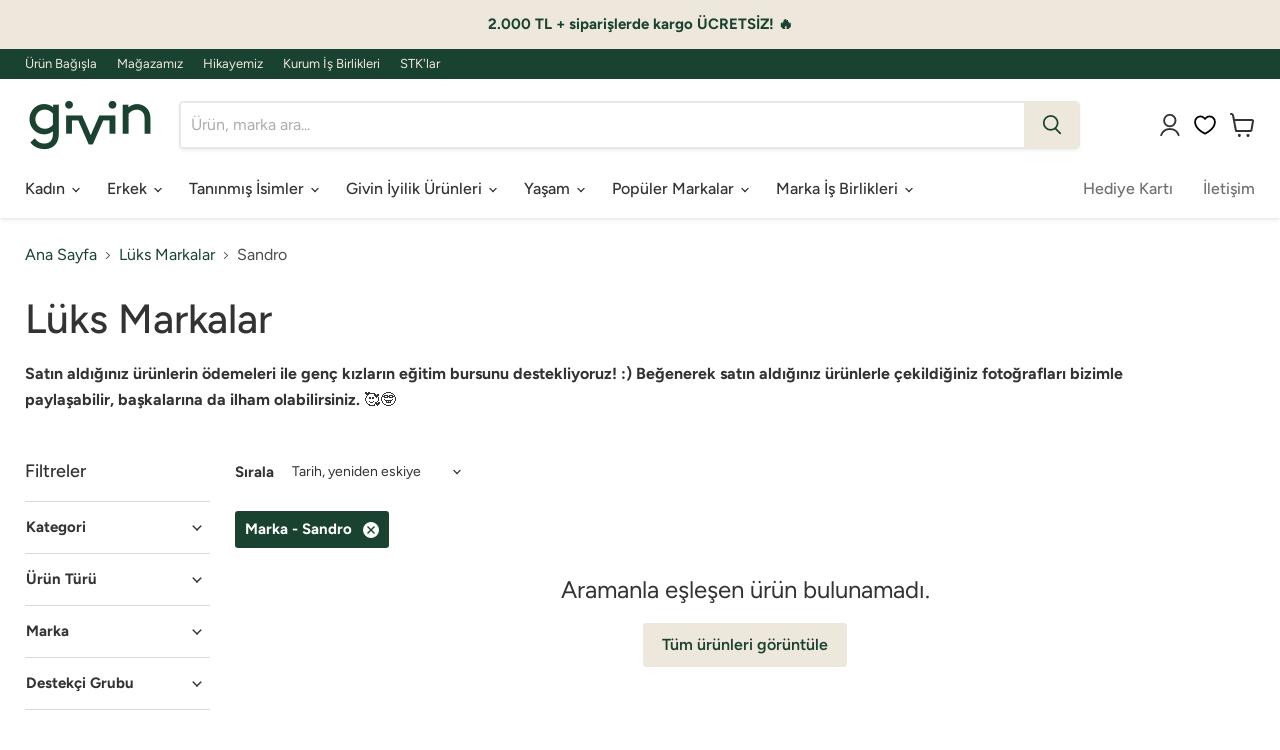

--- FILE ---
content_type: text/html; charset=utf-8
request_url: https://givin.co/collections/luks-markalar-2/marka_sandro
body_size: 34496
content:
<!doctype html>
<html class="no-js no-touch" lang="tr">
  <head>
    <!-- Google Tag Manager -->
<script>(function(w,d,s,l,i){w[l]=w[l]||[];w[l].push({'gtm.start':
new Date().getTime(),event:'gtm.js'});var f=d.getElementsByTagName(s)[0],
j=d.createElement(s),dl=l!='dataLayer'?'&l='+l:'';j.async=true;j.src=
'https://www.googletagmanager.com/gtm.js?id='+i+dl;f.parentNode.insertBefore(j,f);
})(window,document,'script','dataLayer','GTM-PR7MTCD2');</script>
<!-- End Google Tag Manager -->
 
<script>
    window.Store = window.Store || {};
    window.Store.id = 64271352023;
  </script>
    <meta charset="utf-8">
    <meta http-equiv="x-ua-compatible" content="IE=edge">

    <link rel="preconnect" href="https://cdn.shopify.com">
    <link rel="preconnect" href="https://fonts.shopifycdn.com">
    <link rel="preconnect" href="https://v.shopify.com">
    <link rel="preconnect" href="https://cdn.shopifycloud.com">

    <title>Lüks Markalar
        
        
        
 — Etiketlendi &quot;Marka: Sandro&quot;
 — Givin</title>

    
      <meta name="description" content="Satın aldığınız ürünlerin ödemeleri ile genç kızların eğitim bursunu destekliyoruz! :) Beğenerek satın aldığınız ürünlerle çekildiğiniz fotoğrafları bizimle paylaşabilir, başkalarına da ilham olabilirsiniz. 🥰🤓">
    

    
  <link rel="shortcut icon" href="//givin.co/cdn/shop/files/1_252aab50-3f65-48cd-80d3-146f36175827_32x32.png?v=1661519690" type="image/png">


    
      <meta name="robots" content="noindex" />
      <link rel="canonical" href="https://givin.co/collections/luks-markalar-2" />
    

    <meta name="viewport" content="width=device-width">

    
    















<meta property="og:site_name" content="Givin">
<meta property="og:url" content="https://givin.co/collections/luks-markalar-2/marka_sandro">
<meta property="og:title" content="Lüks Markalar">
<meta property="og:type" content="website">
<meta property="og:description" content="Satın aldığınız ürünlerin ödemeleri ile genç kızların eğitim bursunu destekliyoruz! :) Beğenerek satın aldığınız ürünlerle çekildiğiniz fotoğrafları bizimle paylaşabilir, başkalarına da ilham olabilirsiniz. 🥰🤓">




    
    
    

    
    
    <meta
      property="og:image"
      content="https://givin.co/cdn/shop/files/Untitled_600_x_300_px_1204x630.png?v=1654461553"
    />
    <meta
      property="og:image:secure_url"
      content="https://givin.co/cdn/shop/files/Untitled_600_x_300_px_1204x630.png?v=1654461553"
    />
    <meta property="og:image:width" content="1204" />
    <meta property="og:image:height" content="630" />
    
    
    <meta property="og:image:alt" content="Social media image" />
  
















<meta name="twitter:title" content="Lüks Markalar">
<meta name="twitter:description" content="Satın aldığınız ürünlerin ödemeleri ile genç kızların eğitim bursunu destekliyoruz! :) Beğenerek satın aldığınız ürünlerle çekildiğiniz fotoğrafları bizimle paylaşabilir, başkalarına da ilham olabilirsiniz. 🥰🤓">


    
    
    
      
      
      <meta name="twitter:card" content="summary_large_image">
    
    
    <meta
      property="twitter:image"
      content="https://givin.co/cdn/shop/files/Untitled_600_x_300_px_1200x600_crop_center.png?v=1654461553"
    />
    <meta property="twitter:image:width" content="1200" />
    <meta property="twitter:image:height" content="600" />
    
    
    <meta property="twitter:image:alt" content="Social media image" />
  



    <link rel="preload" href="//givin.co/cdn/fonts/figtree/figtree_n5.3b6b7df38aa5986536945796e1f947445832047c.woff2" as="font" crossorigin="anonymous">
    <link rel="preload" as="style" href="//givin.co/cdn/shop/t/4/assets/theme.css?v=82309537736067611661759332989">

    <script>window.performance && window.performance.mark && window.performance.mark('shopify.content_for_header.start');</script><meta name="google-site-verification" content="KkbZNA_6JfM8-Tr03D9Ldt9zsyWDpOiZn5PRtI4pikY">
<meta id="shopify-digital-wallet" name="shopify-digital-wallet" content="/64271352023/digital_wallets/dialog">
<link rel="alternate" type="application/atom+xml" title="Feed" href="/collections/luks-markalar-2/marka_sandro.atom" />
<link rel="alternate" type="application/json+oembed" href="https://givin.co/collections/luks-markalar-2/marka_sandro.oembed">
<script async="async" src="/checkouts/internal/preloads.js?locale=tr-TR"></script>
<script id="shopify-features" type="application/json">{"accessToken":"6461c6fecb33018695b03823c1ddda2b","betas":["rich-media-storefront-analytics"],"domain":"givin.co","predictiveSearch":true,"shopId":64271352023,"locale":"tr"}</script>
<script>var Shopify = Shopify || {};
Shopify.shop = "givin-co.myshopify.com";
Shopify.locale = "tr";
Shopify.currency = {"active":"TRY","rate":"1.0"};
Shopify.country = "TR";
Shopify.theme = {"name":"OO Em 9.1.1","id":137906192599,"schema_name":"Empire","schema_version":"9.1.1","theme_store_id":838,"role":"main"};
Shopify.theme.handle = "null";
Shopify.theme.style = {"id":null,"handle":null};
Shopify.cdnHost = "givin.co/cdn";
Shopify.routes = Shopify.routes || {};
Shopify.routes.root = "/";</script>
<script type="module">!function(o){(o.Shopify=o.Shopify||{}).modules=!0}(window);</script>
<script>!function(o){function n(){var o=[];function n(){o.push(Array.prototype.slice.apply(arguments))}return n.q=o,n}var t=o.Shopify=o.Shopify||{};t.loadFeatures=n(),t.autoloadFeatures=n()}(window);</script>
<script id="shop-js-analytics" type="application/json">{"pageType":"collection"}</script>
<script defer="defer" async type="module" src="//givin.co/cdn/shopifycloud/shop-js/modules/v2/client.init-shop-cart-sync_CjtpSPzS.tr.esm.js"></script>
<script defer="defer" async type="module" src="//givin.co/cdn/shopifycloud/shop-js/modules/v2/chunk.common_Br-fhcC1.esm.js"></script>
<script type="module">
  await import("//givin.co/cdn/shopifycloud/shop-js/modules/v2/client.init-shop-cart-sync_CjtpSPzS.tr.esm.js");
await import("//givin.co/cdn/shopifycloud/shop-js/modules/v2/chunk.common_Br-fhcC1.esm.js");

  window.Shopify.SignInWithShop?.initShopCartSync?.({"fedCMEnabled":true,"windoidEnabled":true});

</script>
<script>(function() {
  var isLoaded = false;
  function asyncLoad() {
    if (isLoaded) return;
    isLoaded = true;
    var urls = ["https:\/\/chimpstatic.com\/mcjs-connected\/js\/users\/7f2d38f382d5733303d0bc08b\/bb1cb771254ecd2bb0d8bfb6f.js?shop=givin-co.myshopify.com"];
    for (var i = 0; i < urls.length; i++) {
      var s = document.createElement('script');
      s.type = 'text/javascript';
      s.async = true;
      s.src = urls[i];
      var x = document.getElementsByTagName('script')[0];
      x.parentNode.insertBefore(s, x);
    }
  };
  if(window.attachEvent) {
    window.attachEvent('onload', asyncLoad);
  } else {
    window.addEventListener('load', asyncLoad, false);
  }
})();</script>
<script id="__st">var __st={"a":64271352023,"offset":10800,"reqid":"5955b05a-b326-48ec-8369-7fc80f46498c-1769025728","pageurl":"givin.co\/collections\/luks-markalar-2\/marka_sandro","u":"00c4955cbced","p":"collection","rtyp":"collection","rid":413969973463};</script>
<script>window.ShopifyPaypalV4VisibilityTracking = true;</script>
<script id="captcha-bootstrap">!function(){'use strict';const t='contact',e='account',n='new_comment',o=[[t,t],['blogs',n],['comments',n],[t,'customer']],c=[[e,'customer_login'],[e,'guest_login'],[e,'recover_customer_password'],[e,'create_customer']],r=t=>t.map((([t,e])=>`form[action*='/${t}']:not([data-nocaptcha='true']) input[name='form_type'][value='${e}']`)).join(','),a=t=>()=>t?[...document.querySelectorAll(t)].map((t=>t.form)):[];function s(){const t=[...o],e=r(t);return a(e)}const i='password',u='form_key',d=['recaptcha-v3-token','g-recaptcha-response','h-captcha-response',i],f=()=>{try{return window.sessionStorage}catch{return}},m='__shopify_v',_=t=>t.elements[u];function p(t,e,n=!1){try{const o=window.sessionStorage,c=JSON.parse(o.getItem(e)),{data:r}=function(t){const{data:e,action:n}=t;return t[m]||n?{data:e,action:n}:{data:t,action:n}}(c);for(const[e,n]of Object.entries(r))t.elements[e]&&(t.elements[e].value=n);n&&o.removeItem(e)}catch(o){console.error('form repopulation failed',{error:o})}}const l='form_type',E='cptcha';function T(t){t.dataset[E]=!0}const w=window,h=w.document,L='Shopify',v='ce_forms',y='captcha';let A=!1;((t,e)=>{const n=(g='f06e6c50-85a8-45c8-87d0-21a2b65856fe',I='https://cdn.shopify.com/shopifycloud/storefront-forms-hcaptcha/ce_storefront_forms_captcha_hcaptcha.v1.5.2.iife.js',D={infoText:'hCaptcha ile korunuyor',privacyText:'Gizlilik',termsText:'Koşullar'},(t,e,n)=>{const o=w[L][v],c=o.bindForm;if(c)return c(t,g,e,D).then(n);var r;o.q.push([[t,g,e,D],n]),r=I,A||(h.body.append(Object.assign(h.createElement('script'),{id:'captcha-provider',async:!0,src:r})),A=!0)});var g,I,D;w[L]=w[L]||{},w[L][v]=w[L][v]||{},w[L][v].q=[],w[L][y]=w[L][y]||{},w[L][y].protect=function(t,e){n(t,void 0,e),T(t)},Object.freeze(w[L][y]),function(t,e,n,w,h,L){const[v,y,A,g]=function(t,e,n){const i=e?o:[],u=t?c:[],d=[...i,...u],f=r(d),m=r(i),_=r(d.filter((([t,e])=>n.includes(e))));return[a(f),a(m),a(_),s()]}(w,h,L),I=t=>{const e=t.target;return e instanceof HTMLFormElement?e:e&&e.form},D=t=>v().includes(t);t.addEventListener('submit',(t=>{const e=I(t);if(!e)return;const n=D(e)&&!e.dataset.hcaptchaBound&&!e.dataset.recaptchaBound,o=_(e),c=g().includes(e)&&(!o||!o.value);(n||c)&&t.preventDefault(),c&&!n&&(function(t){try{if(!f())return;!function(t){const e=f();if(!e)return;const n=_(t);if(!n)return;const o=n.value;o&&e.removeItem(o)}(t);const e=Array.from(Array(32),(()=>Math.random().toString(36)[2])).join('');!function(t,e){_(t)||t.append(Object.assign(document.createElement('input'),{type:'hidden',name:u})),t.elements[u].value=e}(t,e),function(t,e){const n=f();if(!n)return;const o=[...t.querySelectorAll(`input[type='${i}']`)].map((({name:t})=>t)),c=[...d,...o],r={};for(const[a,s]of new FormData(t).entries())c.includes(a)||(r[a]=s);n.setItem(e,JSON.stringify({[m]:1,action:t.action,data:r}))}(t,e)}catch(e){console.error('failed to persist form',e)}}(e),e.submit())}));const S=(t,e)=>{t&&!t.dataset[E]&&(n(t,e.some((e=>e===t))),T(t))};for(const o of['focusin','change'])t.addEventListener(o,(t=>{const e=I(t);D(e)&&S(e,y())}));const B=e.get('form_key'),M=e.get(l),P=B&&M;t.addEventListener('DOMContentLoaded',(()=>{const t=y();if(P)for(const e of t)e.elements[l].value===M&&p(e,B);[...new Set([...A(),...v().filter((t=>'true'===t.dataset.shopifyCaptcha))])].forEach((e=>S(e,t)))}))}(h,new URLSearchParams(w.location.search),n,t,e,['guest_login'])})(!0,!0)}();</script>
<script integrity="sha256-4kQ18oKyAcykRKYeNunJcIwy7WH5gtpwJnB7kiuLZ1E=" data-source-attribution="shopify.loadfeatures" defer="defer" src="//givin.co/cdn/shopifycloud/storefront/assets/storefront/load_feature-a0a9edcb.js" crossorigin="anonymous"></script>
<script data-source-attribution="shopify.dynamic_checkout.dynamic.init">var Shopify=Shopify||{};Shopify.PaymentButton=Shopify.PaymentButton||{isStorefrontPortableWallets:!0,init:function(){window.Shopify.PaymentButton.init=function(){};var t=document.createElement("script");t.src="https://givin.co/cdn/shopifycloud/portable-wallets/latest/portable-wallets.tr.js",t.type="module",document.head.appendChild(t)}};
</script>
<script data-source-attribution="shopify.dynamic_checkout.buyer_consent">
  function portableWalletsHideBuyerConsent(e){var t=document.getElementById("shopify-buyer-consent"),n=document.getElementById("shopify-subscription-policy-button");t&&n&&(t.classList.add("hidden"),t.setAttribute("aria-hidden","true"),n.removeEventListener("click",e))}function portableWalletsShowBuyerConsent(e){var t=document.getElementById("shopify-buyer-consent"),n=document.getElementById("shopify-subscription-policy-button");t&&n&&(t.classList.remove("hidden"),t.removeAttribute("aria-hidden"),n.addEventListener("click",e))}window.Shopify?.PaymentButton&&(window.Shopify.PaymentButton.hideBuyerConsent=portableWalletsHideBuyerConsent,window.Shopify.PaymentButton.showBuyerConsent=portableWalletsShowBuyerConsent);
</script>
<script data-source-attribution="shopify.dynamic_checkout.cart.bootstrap">document.addEventListener("DOMContentLoaded",(function(){function t(){return document.querySelector("shopify-accelerated-checkout-cart, shopify-accelerated-checkout")}if(t())Shopify.PaymentButton.init();else{new MutationObserver((function(e,n){t()&&(Shopify.PaymentButton.init(),n.disconnect())})).observe(document.body,{childList:!0,subtree:!0})}}));
</script>

<script>window.performance && window.performance.mark && window.performance.mark('shopify.content_for_header.end');</script>

    <link href="//givin.co/cdn/shop/t/4/assets/theme.css?v=82309537736067611661759332989" rel="stylesheet" type="text/css" media="all" />

    
    <script>
      window.Theme = window.Theme || {};
      window.Theme.version = '9.1.1';
      window.Theme.name = 'Empire';
      window.Theme.routes = {
        "root_url": "/",
        "account_url": "/account",
        "account_login_url": "https://shopify.com/64271352023/account?locale=tr&region_country=TR",
        "account_logout_url": "/account/logout",
        "account_register_url": "https://shopify.com/64271352023/account?locale=tr",
        "account_addresses_url": "/account/addresses",
        "collections_url": "/collections",
        "all_products_collection_url": "/collections/all",
        "search_url": "/search",
        "predictive_search_url": "/search/suggest",
        "cart_url": "/cart",
        "cart_add_url": "/cart/add",
        "cart_change_url": "/cart/change",
        "cart_clear_url": "/cart/clear",
        "product_recommendations_url": "/recommendations/products",
      };
    </script>
    

  <!-- BEGIN app block: shopify://apps/puco-sections-blocks/blocks/app-embed-stylesheet/f1ea0cb9-0193-44b7-bab7-d0fd6bec6cbf --><!-- END app block --><link href="https://cdn.shopify.com/extensions/0199b410-61bf-77b9-b63d-ecfabc2ad3db/pusher-sections-builder-7/assets/base.css" rel="stylesheet" type="text/css" media="all">
<script src="https://cdn.shopify.com/extensions/0199b410-61bf-77b9-b63d-ecfabc2ad3db/pusher-sections-builder-7/assets/base.js" type="text/javascript" defer="defer"></script>
<script src="https://cdn.shopify.com/extensions/19689677-6488-4a31-adf3-fcf4359c5fd9/forms-2295/assets/shopify-forms-loader.js" type="text/javascript" defer="defer"></script>
<link href="https://monorail-edge.shopifysvc.com" rel="dns-prefetch">
<script>(function(){if ("sendBeacon" in navigator && "performance" in window) {try {var session_token_from_headers = performance.getEntriesByType('navigation')[0].serverTiming.find(x => x.name == '_s').description;} catch {var session_token_from_headers = undefined;}var session_cookie_matches = document.cookie.match(/_shopify_s=([^;]*)/);var session_token_from_cookie = session_cookie_matches && session_cookie_matches.length === 2 ? session_cookie_matches[1] : "";var session_token = session_token_from_headers || session_token_from_cookie || "";function handle_abandonment_event(e) {var entries = performance.getEntries().filter(function(entry) {return /monorail-edge.shopifysvc.com/.test(entry.name);});if (!window.abandonment_tracked && entries.length === 0) {window.abandonment_tracked = true;var currentMs = Date.now();var navigation_start = performance.timing.navigationStart;var payload = {shop_id: 64271352023,url: window.location.href,navigation_start,duration: currentMs - navigation_start,session_token,page_type: "collection"};window.navigator.sendBeacon("https://monorail-edge.shopifysvc.com/v1/produce", JSON.stringify({schema_id: "online_store_buyer_site_abandonment/1.1",payload: payload,metadata: {event_created_at_ms: currentMs,event_sent_at_ms: currentMs}}));}}window.addEventListener('pagehide', handle_abandonment_event);}}());</script>
<script id="web-pixels-manager-setup">(function e(e,d,r,n,o){if(void 0===o&&(o={}),!Boolean(null===(a=null===(i=window.Shopify)||void 0===i?void 0:i.analytics)||void 0===a?void 0:a.replayQueue)){var i,a;window.Shopify=window.Shopify||{};var t=window.Shopify;t.analytics=t.analytics||{};var s=t.analytics;s.replayQueue=[],s.publish=function(e,d,r){return s.replayQueue.push([e,d,r]),!0};try{self.performance.mark("wpm:start")}catch(e){}var l=function(){var e={modern:/Edge?\/(1{2}[4-9]|1[2-9]\d|[2-9]\d{2}|\d{4,})\.\d+(\.\d+|)|Firefox\/(1{2}[4-9]|1[2-9]\d|[2-9]\d{2}|\d{4,})\.\d+(\.\d+|)|Chrom(ium|e)\/(9{2}|\d{3,})\.\d+(\.\d+|)|(Maci|X1{2}).+ Version\/(15\.\d+|(1[6-9]|[2-9]\d|\d{3,})\.\d+)([,.]\d+|)( \(\w+\)|)( Mobile\/\w+|) Safari\/|Chrome.+OPR\/(9{2}|\d{3,})\.\d+\.\d+|(CPU[ +]OS|iPhone[ +]OS|CPU[ +]iPhone|CPU IPhone OS|CPU iPad OS)[ +]+(15[._]\d+|(1[6-9]|[2-9]\d|\d{3,})[._]\d+)([._]\d+|)|Android:?[ /-](13[3-9]|1[4-9]\d|[2-9]\d{2}|\d{4,})(\.\d+|)(\.\d+|)|Android.+Firefox\/(13[5-9]|1[4-9]\d|[2-9]\d{2}|\d{4,})\.\d+(\.\d+|)|Android.+Chrom(ium|e)\/(13[3-9]|1[4-9]\d|[2-9]\d{2}|\d{4,})\.\d+(\.\d+|)|SamsungBrowser\/([2-9]\d|\d{3,})\.\d+/,legacy:/Edge?\/(1[6-9]|[2-9]\d|\d{3,})\.\d+(\.\d+|)|Firefox\/(5[4-9]|[6-9]\d|\d{3,})\.\d+(\.\d+|)|Chrom(ium|e)\/(5[1-9]|[6-9]\d|\d{3,})\.\d+(\.\d+|)([\d.]+$|.*Safari\/(?![\d.]+ Edge\/[\d.]+$))|(Maci|X1{2}).+ Version\/(10\.\d+|(1[1-9]|[2-9]\d|\d{3,})\.\d+)([,.]\d+|)( \(\w+\)|)( Mobile\/\w+|) Safari\/|Chrome.+OPR\/(3[89]|[4-9]\d|\d{3,})\.\d+\.\d+|(CPU[ +]OS|iPhone[ +]OS|CPU[ +]iPhone|CPU IPhone OS|CPU iPad OS)[ +]+(10[._]\d+|(1[1-9]|[2-9]\d|\d{3,})[._]\d+)([._]\d+|)|Android:?[ /-](13[3-9]|1[4-9]\d|[2-9]\d{2}|\d{4,})(\.\d+|)(\.\d+|)|Mobile Safari.+OPR\/([89]\d|\d{3,})\.\d+\.\d+|Android.+Firefox\/(13[5-9]|1[4-9]\d|[2-9]\d{2}|\d{4,})\.\d+(\.\d+|)|Android.+Chrom(ium|e)\/(13[3-9]|1[4-9]\d|[2-9]\d{2}|\d{4,})\.\d+(\.\d+|)|Android.+(UC? ?Browser|UCWEB|U3)[ /]?(15\.([5-9]|\d{2,})|(1[6-9]|[2-9]\d|\d{3,})\.\d+)\.\d+|SamsungBrowser\/(5\.\d+|([6-9]|\d{2,})\.\d+)|Android.+MQ{2}Browser\/(14(\.(9|\d{2,})|)|(1[5-9]|[2-9]\d|\d{3,})(\.\d+|))(\.\d+|)|K[Aa][Ii]OS\/(3\.\d+|([4-9]|\d{2,})\.\d+)(\.\d+|)/},d=e.modern,r=e.legacy,n=navigator.userAgent;return n.match(d)?"modern":n.match(r)?"legacy":"unknown"}(),u="modern"===l?"modern":"legacy",c=(null!=n?n:{modern:"",legacy:""})[u],f=function(e){return[e.baseUrl,"/wpm","/b",e.hashVersion,"modern"===e.buildTarget?"m":"l",".js"].join("")}({baseUrl:d,hashVersion:r,buildTarget:u}),m=function(e){var d=e.version,r=e.bundleTarget,n=e.surface,o=e.pageUrl,i=e.monorailEndpoint;return{emit:function(e){var a=e.status,t=e.errorMsg,s=(new Date).getTime(),l=JSON.stringify({metadata:{event_sent_at_ms:s},events:[{schema_id:"web_pixels_manager_load/3.1",payload:{version:d,bundle_target:r,page_url:o,status:a,surface:n,error_msg:t},metadata:{event_created_at_ms:s}}]});if(!i)return console&&console.warn&&console.warn("[Web Pixels Manager] No Monorail endpoint provided, skipping logging."),!1;try{return self.navigator.sendBeacon.bind(self.navigator)(i,l)}catch(e){}var u=new XMLHttpRequest;try{return u.open("POST",i,!0),u.setRequestHeader("Content-Type","text/plain"),u.send(l),!0}catch(e){return console&&console.warn&&console.warn("[Web Pixels Manager] Got an unhandled error while logging to Monorail."),!1}}}}({version:r,bundleTarget:l,surface:e.surface,pageUrl:self.location.href,monorailEndpoint:e.monorailEndpoint});try{o.browserTarget=l,function(e){var d=e.src,r=e.async,n=void 0===r||r,o=e.onload,i=e.onerror,a=e.sri,t=e.scriptDataAttributes,s=void 0===t?{}:t,l=document.createElement("script"),u=document.querySelector("head"),c=document.querySelector("body");if(l.async=n,l.src=d,a&&(l.integrity=a,l.crossOrigin="anonymous"),s)for(var f in s)if(Object.prototype.hasOwnProperty.call(s,f))try{l.dataset[f]=s[f]}catch(e){}if(o&&l.addEventListener("load",o),i&&l.addEventListener("error",i),u)u.appendChild(l);else{if(!c)throw new Error("Did not find a head or body element to append the script");c.appendChild(l)}}({src:f,async:!0,onload:function(){if(!function(){var e,d;return Boolean(null===(d=null===(e=window.Shopify)||void 0===e?void 0:e.analytics)||void 0===d?void 0:d.initialized)}()){var d=window.webPixelsManager.init(e)||void 0;if(d){var r=window.Shopify.analytics;r.replayQueue.forEach((function(e){var r=e[0],n=e[1],o=e[2];d.publishCustomEvent(r,n,o)})),r.replayQueue=[],r.publish=d.publishCustomEvent,r.visitor=d.visitor,r.initialized=!0}}},onerror:function(){return m.emit({status:"failed",errorMsg:"".concat(f," has failed to load")})},sri:function(e){var d=/^sha384-[A-Za-z0-9+/=]+$/;return"string"==typeof e&&d.test(e)}(c)?c:"",scriptDataAttributes:o}),m.emit({status:"loading"})}catch(e){m.emit({status:"failed",errorMsg:(null==e?void 0:e.message)||"Unknown error"})}}})({shopId: 64271352023,storefrontBaseUrl: "https://givin.co",extensionsBaseUrl: "https://extensions.shopifycdn.com/cdn/shopifycloud/web-pixels-manager",monorailEndpoint: "https://monorail-edge.shopifysvc.com/unstable/produce_batch",surface: "storefront-renderer",enabledBetaFlags: ["2dca8a86"],webPixelsConfigList: [{"id":"515047639","configuration":"{\"config\":\"{\\\"pixel_id\\\":\\\"G-BJMYQPDZR3\\\",\\\"target_country\\\":\\\"TR\\\",\\\"gtag_events\\\":[{\\\"type\\\":\\\"search\\\",\\\"action_label\\\":[\\\"G-BJMYQPDZR3\\\",\\\"AW-722400620\\\/hDmCCJnb7oAYEOzqu9gC\\\"]},{\\\"type\\\":\\\"begin_checkout\\\",\\\"action_label\\\":[\\\"G-BJMYQPDZR3\\\",\\\"AW-722400620\\\/YWoJCJbb7oAYEOzqu9gC\\\"]},{\\\"type\\\":\\\"view_item\\\",\\\"action_label\\\":[\\\"G-BJMYQPDZR3\\\",\\\"AW-722400620\\\/PGfRCJDb7oAYEOzqu9gC\\\",\\\"MC-0TM4V0V6LP\\\"]},{\\\"type\\\":\\\"purchase\\\",\\\"action_label\\\":[\\\"G-BJMYQPDZR3\\\",\\\"AW-722400620\\\/6fKyCI3b7oAYEOzqu9gC\\\",\\\"MC-0TM4V0V6LP\\\"]},{\\\"type\\\":\\\"page_view\\\",\\\"action_label\\\":[\\\"G-BJMYQPDZR3\\\",\\\"AW-722400620\\\/XltsCIrb7oAYEOzqu9gC\\\",\\\"MC-0TM4V0V6LP\\\"]},{\\\"type\\\":\\\"add_payment_info\\\",\\\"action_label\\\":[\\\"G-BJMYQPDZR3\\\",\\\"AW-722400620\\\/D4aWCJ_n7oAYEOzqu9gC\\\"]},{\\\"type\\\":\\\"add_to_cart\\\",\\\"action_label\\\":[\\\"G-BJMYQPDZR3\\\",\\\"AW-722400620\\\/-pn_CJPb7oAYEOzqu9gC\\\"]}],\\\"enable_monitoring_mode\\\":false}\"}","eventPayloadVersion":"v1","runtimeContext":"OPEN","scriptVersion":"b2a88bafab3e21179ed38636efcd8a93","type":"APP","apiClientId":1780363,"privacyPurposes":[],"dataSharingAdjustments":{"protectedCustomerApprovalScopes":["read_customer_address","read_customer_email","read_customer_name","read_customer_personal_data","read_customer_phone"]}},{"id":"197689559","configuration":"{\"pixel_id\":\"329782518599644\",\"pixel_type\":\"facebook_pixel\",\"metaapp_system_user_token\":\"-\"}","eventPayloadVersion":"v1","runtimeContext":"OPEN","scriptVersion":"ca16bc87fe92b6042fbaa3acc2fbdaa6","type":"APP","apiClientId":2329312,"privacyPurposes":["ANALYTICS","MARKETING","SALE_OF_DATA"],"dataSharingAdjustments":{"protectedCustomerApprovalScopes":["read_customer_address","read_customer_email","read_customer_name","read_customer_personal_data","read_customer_phone"]}},{"id":"shopify-app-pixel","configuration":"{}","eventPayloadVersion":"v1","runtimeContext":"STRICT","scriptVersion":"0450","apiClientId":"shopify-pixel","type":"APP","privacyPurposes":["ANALYTICS","MARKETING"]},{"id":"shopify-custom-pixel","eventPayloadVersion":"v1","runtimeContext":"LAX","scriptVersion":"0450","apiClientId":"shopify-pixel","type":"CUSTOM","privacyPurposes":["ANALYTICS","MARKETING"]}],isMerchantRequest: false,initData: {"shop":{"name":"Givin","paymentSettings":{"currencyCode":"TRY"},"myshopifyDomain":"givin-co.myshopify.com","countryCode":"TR","storefrontUrl":"https:\/\/givin.co"},"customer":null,"cart":null,"checkout":null,"productVariants":[],"purchasingCompany":null},},"https://givin.co/cdn","fcfee988w5aeb613cpc8e4bc33m6693e112",{"modern":"","legacy":""},{"shopId":"64271352023","storefrontBaseUrl":"https:\/\/givin.co","extensionBaseUrl":"https:\/\/extensions.shopifycdn.com\/cdn\/shopifycloud\/web-pixels-manager","surface":"storefront-renderer","enabledBetaFlags":"[\"2dca8a86\"]","isMerchantRequest":"false","hashVersion":"fcfee988w5aeb613cpc8e4bc33m6693e112","publish":"custom","events":"[[\"page_viewed\",{}],[\"collection_viewed\",{\"collection\":{\"id\":\"413969973463\",\"title\":\"Lüks Markalar\",\"productVariants\":[]}}]]"});</script><script>
  window.ShopifyAnalytics = window.ShopifyAnalytics || {};
  window.ShopifyAnalytics.meta = window.ShopifyAnalytics.meta || {};
  window.ShopifyAnalytics.meta.currency = 'TRY';
  var meta = {"products":[],"page":{"pageType":"collection","resourceType":"collection","resourceId":413969973463,"requestId":"5955b05a-b326-48ec-8369-7fc80f46498c-1769025728"}};
  for (var attr in meta) {
    window.ShopifyAnalytics.meta[attr] = meta[attr];
  }
</script>
<script class="analytics">
  (function () {
    var customDocumentWrite = function(content) {
      var jquery = null;

      if (window.jQuery) {
        jquery = window.jQuery;
      } else if (window.Checkout && window.Checkout.$) {
        jquery = window.Checkout.$;
      }

      if (jquery) {
        jquery('body').append(content);
      }
    };

    var hasLoggedConversion = function(token) {
      if (token) {
        return document.cookie.indexOf('loggedConversion=' + token) !== -1;
      }
      return false;
    }

    var setCookieIfConversion = function(token) {
      if (token) {
        var twoMonthsFromNow = new Date(Date.now());
        twoMonthsFromNow.setMonth(twoMonthsFromNow.getMonth() + 2);

        document.cookie = 'loggedConversion=' + token + '; expires=' + twoMonthsFromNow;
      }
    }

    var trekkie = window.ShopifyAnalytics.lib = window.trekkie = window.trekkie || [];
    if (trekkie.integrations) {
      return;
    }
    trekkie.methods = [
      'identify',
      'page',
      'ready',
      'track',
      'trackForm',
      'trackLink'
    ];
    trekkie.factory = function(method) {
      return function() {
        var args = Array.prototype.slice.call(arguments);
        args.unshift(method);
        trekkie.push(args);
        return trekkie;
      };
    };
    for (var i = 0; i < trekkie.methods.length; i++) {
      var key = trekkie.methods[i];
      trekkie[key] = trekkie.factory(key);
    }
    trekkie.load = function(config) {
      trekkie.config = config || {};
      trekkie.config.initialDocumentCookie = document.cookie;
      var first = document.getElementsByTagName('script')[0];
      var script = document.createElement('script');
      script.type = 'text/javascript';
      script.onerror = function(e) {
        var scriptFallback = document.createElement('script');
        scriptFallback.type = 'text/javascript';
        scriptFallback.onerror = function(error) {
                var Monorail = {
      produce: function produce(monorailDomain, schemaId, payload) {
        var currentMs = new Date().getTime();
        var event = {
          schema_id: schemaId,
          payload: payload,
          metadata: {
            event_created_at_ms: currentMs,
            event_sent_at_ms: currentMs
          }
        };
        return Monorail.sendRequest("https://" + monorailDomain + "/v1/produce", JSON.stringify(event));
      },
      sendRequest: function sendRequest(endpointUrl, payload) {
        // Try the sendBeacon API
        if (window && window.navigator && typeof window.navigator.sendBeacon === 'function' && typeof window.Blob === 'function' && !Monorail.isIos12()) {
          var blobData = new window.Blob([payload], {
            type: 'text/plain'
          });

          if (window.navigator.sendBeacon(endpointUrl, blobData)) {
            return true;
          } // sendBeacon was not successful

        } // XHR beacon

        var xhr = new XMLHttpRequest();

        try {
          xhr.open('POST', endpointUrl);
          xhr.setRequestHeader('Content-Type', 'text/plain');
          xhr.send(payload);
        } catch (e) {
          console.log(e);
        }

        return false;
      },
      isIos12: function isIos12() {
        return window.navigator.userAgent.lastIndexOf('iPhone; CPU iPhone OS 12_') !== -1 || window.navigator.userAgent.lastIndexOf('iPad; CPU OS 12_') !== -1;
      }
    };
    Monorail.produce('monorail-edge.shopifysvc.com',
      'trekkie_storefront_load_errors/1.1',
      {shop_id: 64271352023,
      theme_id: 137906192599,
      app_name: "storefront",
      context_url: window.location.href,
      source_url: "//givin.co/cdn/s/trekkie.storefront.cd680fe47e6c39ca5d5df5f0a32d569bc48c0f27.min.js"});

        };
        scriptFallback.async = true;
        scriptFallback.src = '//givin.co/cdn/s/trekkie.storefront.cd680fe47e6c39ca5d5df5f0a32d569bc48c0f27.min.js';
        first.parentNode.insertBefore(scriptFallback, first);
      };
      script.async = true;
      script.src = '//givin.co/cdn/s/trekkie.storefront.cd680fe47e6c39ca5d5df5f0a32d569bc48c0f27.min.js';
      first.parentNode.insertBefore(script, first);
    };
    trekkie.load(
      {"Trekkie":{"appName":"storefront","development":false,"defaultAttributes":{"shopId":64271352023,"isMerchantRequest":null,"themeId":137906192599,"themeCityHash":"6654739024760626119","contentLanguage":"tr","currency":"TRY","eventMetadataId":"32ccaea5-87dc-402b-816b-b91f5dfb780f"},"isServerSideCookieWritingEnabled":true,"monorailRegion":"shop_domain","enabledBetaFlags":["65f19447"]},"Session Attribution":{},"S2S":{"facebookCapiEnabled":true,"source":"trekkie-storefront-renderer","apiClientId":580111}}
    );

    var loaded = false;
    trekkie.ready(function() {
      if (loaded) return;
      loaded = true;

      window.ShopifyAnalytics.lib = window.trekkie;

      var originalDocumentWrite = document.write;
      document.write = customDocumentWrite;
      try { window.ShopifyAnalytics.merchantGoogleAnalytics.call(this); } catch(error) {};
      document.write = originalDocumentWrite;

      window.ShopifyAnalytics.lib.page(null,{"pageType":"collection","resourceType":"collection","resourceId":413969973463,"requestId":"5955b05a-b326-48ec-8369-7fc80f46498c-1769025728","shopifyEmitted":true});

      var match = window.location.pathname.match(/checkouts\/(.+)\/(thank_you|post_purchase)/)
      var token = match? match[1]: undefined;
      if (!hasLoggedConversion(token)) {
        setCookieIfConversion(token);
        window.ShopifyAnalytics.lib.track("Viewed Product Category",{"currency":"TRY","category":"Collection: luks-markalar-2","collectionName":"luks-markalar-2","collectionId":413969973463,"nonInteraction":true},undefined,undefined,{"shopifyEmitted":true});
      }
    });


        var eventsListenerScript = document.createElement('script');
        eventsListenerScript.async = true;
        eventsListenerScript.src = "//givin.co/cdn/shopifycloud/storefront/assets/shop_events_listener-3da45d37.js";
        document.getElementsByTagName('head')[0].appendChild(eventsListenerScript);

})();</script>
<script
  defer
  src="https://givin.co/cdn/shopifycloud/perf-kit/shopify-perf-kit-3.0.4.min.js"
  data-application="storefront-renderer"
  data-shop-id="64271352023"
  data-render-region="gcp-us-central1"
  data-page-type="collection"
  data-theme-instance-id="137906192599"
  data-theme-name="Empire"
  data-theme-version="9.1.1"
  data-monorail-region="shop_domain"
  data-resource-timing-sampling-rate="10"
  data-shs="true"
  data-shs-beacon="true"
  data-shs-export-with-fetch="true"
  data-shs-logs-sample-rate="1"
  data-shs-beacon-endpoint="https://givin.co/api/collect"
></script>
</head>

  <body class="template-collection" data-instant-allow-query-string data-reduce-animations>
    <!-- Google Tag Manager (noscript) -->
<noscript><iframe src="https://www.googletagmanager.com/ns.html?id=GTM-PR7MTCD2"
height="0" width="0" style="display:none;visibility:hidden"></iframe></noscript>
<!-- End Google Tag Manager (noscript) -->
    <script>
      document.documentElement.className=document.documentElement.className.replace(/\bno-js\b/,'js');
      if(window.Shopify&&window.Shopify.designMode)document.documentElement.className+=' in-theme-editor';
      if(('ontouchstart' in window)||window.DocumentTouch&&document instanceof DocumentTouch)document.documentElement.className=document.documentElement.className.replace(/\bno-touch\b/,'has-touch');
    </script>

    
    <svg
      class="icon-star-reference"
      aria-hidden="true"
      focusable="false"
      role="presentation"
      xmlns="http://www.w3.org/2000/svg" width="20" height="20" viewBox="3 3 17 17" fill="none"
    >
      <symbol id="icon-star">
        <rect class="icon-star-background" width="20" height="20" fill="currentColor"/>
        <path d="M10 3L12.163 7.60778L17 8.35121L13.5 11.9359L14.326 17L10 14.6078L5.674 17L6.5 11.9359L3 8.35121L7.837 7.60778L10 3Z" stroke="currentColor" stroke-width="2" stroke-linecap="round" stroke-linejoin="round" fill="none"/>
      </symbol>
      <clipPath id="icon-star-clip">
        <path d="M10 3L12.163 7.60778L17 8.35121L13.5 11.9359L14.326 17L10 14.6078L5.674 17L6.5 11.9359L3 8.35121L7.837 7.60778L10 3Z" stroke="currentColor" stroke-width="2" stroke-linecap="round" stroke-linejoin="round"/>
      </clipPath>
    </svg>
    


    <a class="skip-to-main" href="#site-main">İçeriğe geç</a>

    <!-- BEGIN sections: header-group -->
<div id="shopify-section-sections--16979516915927__announcement-bar" class="shopify-section shopify-section-group-header-group site-announcement"><script
  type="application/json"
  data-section-id="sections--16979516915927__announcement-bar"
  data-section-type="static-announcement">
</script>









  
    <div
      class="
        announcement-bar
        
      "
      style="
        color: #1a4231;
        background: #eee8dc;
      "
      data-announcement-bar
    >
      
        <a
          class="announcement-bar-link"
          href="/collections"
          ></a>
      

      
        <div class="announcement-bar-text">
          2.000 TL + siparişlerde kargo ÜCRETSİZ! 🔥
        </div>
      

      <div class="announcement-bar-text-mobile">
        
          2.000 TL + siparişlerde kargo ÜCRETSİZ! 🔥
        
      </div>
    </div>
  


</div><div id="shopify-section-sections--16979516915927__utility-bar" class="shopify-section shopify-section-group-header-group"><style data-shopify>
  .utility-bar {
    background-color: #1a4231;
    border-bottom: 1px solid #ffffff;
  }

  .utility-bar .social-link,
  .utility-bar__menu-link {
    color: #eee8dc;
  }

  .utility-bar .disclosure__toggle {
    --disclosure-toggle-text-color: #eee8dc;
    --disclosure-toggle-background-color: #1a4231;
  }

  .utility-bar .disclosure__toggle:hover {
    --disclosure-toggle-text-color: #ffffff;
  }

  .utility-bar .social-link:hover,
  .utility-bar__menu-link:hover {
    color: #ffffff;
  }

  .utility-bar .disclosure__toggle::after {
    --disclosure-toggle-svg-color: #eee8dc;
  }

  .utility-bar .disclosure__toggle:hover::after {
    --disclosure-toggle-svg-color: #ffffff;
  }
</style>

<script
  type="application/json"
  data-section-type="static-utility-bar"
  data-section-id="sections--16979516915927__utility-bar"
  data-section-data
>
  {
    "settings": {
      "mobile_layout": "below"
    }
  }
</script>




  <section
    class="
      utility-bar
      
        utility-bar--full-width
      
    "
    data-utility-bar
  >
    <div class="utility-bar__content">

      
      
      

      
        
        
      
        
        
      
        
        
      
        
        
      
        
        
      
        
        
          
          

      <div class="utility-bar__content-left">
        
          
            <a href="/pages/urun-bagisla" class="utility-bar__menu-link">Ürün Bağışla</a>
          
            <a href="/pages/magazamiz" class="utility-bar__menu-link">Mağazamız</a>
          
            <a href="/pages/hakkimizda" class="utility-bar__menu-link">Hikayemiz</a>
          
            <a href="/pages/kurum-i%CC%87s-birlikleri" class="utility-bar__menu-link">Kurum İş Birlikleri</a>
          
            <a href="/pages/sivil-toplum-kuruluslari" class="utility-bar__menu-link">STK'lar</a>
          
        

        
      </div>

      <div class="utility-bar__content-right" data-disclosure-items>
        

        
      </div>
    </div>
  </section>

  
  

  
    <div class="utility-bar__mobile" style="display: none;" data-utility-menu-mobile>
      
        <span class="utility-bar__mobile__border"></span>
      
      
        <div class="utility-bar__mobile-nav  utility-bar__mobile-nav--below ">
          












<ul
  class="
    navmenu
    navmenu-depth-1
    
    
  "
  data-navmenu
  
  
  
>
  
    

    
    

    
    

    

    
      <li
        class="navmenu-item navmenu-id-urun-bagisla"
      >
        <a
        class="
          navmenu-link
          navmenu-link-depth-1
          
        "
        href="/pages/urun-bagisla"
        >
          
          Ürün Bağışla
</a>
      </li>
    
  
    

    
    

    
    

    

    
      <li
        class="navmenu-item navmenu-id-magazamiz"
      >
        <a
        class="
          navmenu-link
          navmenu-link-depth-1
          
        "
        href="/pages/magazamiz"
        >
          
          Mağazamız
</a>
      </li>
    
  
    

    
    

    
    

    

    
      <li
        class="navmenu-item navmenu-id-hikayemiz"
      >
        <a
        class="
          navmenu-link
          navmenu-link-depth-1
          
        "
        href="/pages/hakkimizda"
        >
          
          Hikayemiz
</a>
      </li>
    
  
    

    
    

    
    

    

    
      <li
        class="navmenu-item navmenu-id-kurum-i̇s-birlikleri"
      >
        <a
        class="
          navmenu-link
          navmenu-link-depth-1
          
        "
        href="/pages/kurum-i%CC%87s-birlikleri"
        >
          
          Kurum İş Birlikleri
</a>
      </li>
    
  
    

    
    

    
    

    

    
      <li
        class="navmenu-item navmenu-id-stklar"
      >
        <a
        class="
          navmenu-link
          navmenu-link-depth-1
          
        "
        href="/pages/sivil-toplum-kuruluslari"
        >
          
          STK'lar
</a>
      </li>
    
  
</ul>

        </div>
      
      
    </div>
  

  <div class="utility-bar__mobile-disclosure" style="display: none;" data-utility-bar-mobile>
    

    
  </div>


</div><div id="shopify-section-sections--16979516915927__header" class="shopify-section shopify-section-group-header-group site-header-wrapper">


<script
  type="application/json"
  data-section-id="sections--16979516915927__header"
  data-section-type="static-header"
  data-section-data>
  {
    "settings": {
      "sticky_header": true,
      "has_box_shadow": true,
      "live_search": {
        "enable": true,
        "money_format": "{{amount_no_decimals}} TL",
        "show_mobile_search_bar": false
      }
    }
  }
</script>





<style data-shopify>
  .site-logo {
    max-width: 200px;
  }

  .site-logo-image {
    max-height: 50px;
  }
</style>

<header
  class="site-header site-header-nav--open"
  role="banner"
  data-site-header
>
  <div
    class="
      site-header-main
      
        site-header--full-width
      
    "
    data-site-header-main
    data-site-header-sticky
    
      data-site-header-mobile-search-button
    
  >
    <button class="site-header-menu-toggle" data-menu-toggle>
      <div class="site-header-menu-toggle--button" tabindex="-1">
        <span class="toggle-icon--bar toggle-icon--bar-top"></span>
        <span class="toggle-icon--bar toggle-icon--bar-middle"></span>
        <span class="toggle-icon--bar toggle-icon--bar-bottom"></span>
        <span class="visually-hidden">Menü</span>
      </div>
    </button>

    
      
      
        <button
          class="site-header-mobile-search-button"
          data-mobile-search-button
        >
          
        <div class="site-header-mobile-search-button--button" tabindex="-1">
          <svg
  aria-hidden="true"
  focusable="false"
  role="presentation"
  xmlns="http://www.w3.org/2000/svg"
  width="23"
  height="24"
  fill="none"
  viewBox="0 0 23 24"
>
  <path d="M21 21L15.5 15.5" stroke="currentColor" stroke-width="2" stroke-linecap="round"/>
  <circle cx="10" cy="9" r="8" stroke="currentColor" stroke-width="2"/>
</svg>

        </div>
      
        </button>
      
    

    <div
      class="
        site-header-main-content
        
      "
    >
      <div class="site-header-logo">
        <a
          class="site-logo"
          href="/">
          
            
            

            

  

  <img
    
      src="//givin.co/cdn/shop/files/Untitled_design-14_520x200.png?v=1652900813"
    
    alt=""

    
      data-rimg
      srcset="//givin.co/cdn/shop/files/Untitled_design-14_520x200.png?v=1652900813 1x, //givin.co/cdn/shop/files/Untitled_design-14_1040x400.png?v=1652900813 2x"
    

    class="site-logo-image"
    style="
        object-fit:cover;object-position:50.0% 50.0%;
      
"
    
  >




          
        </a>
      </div>

      





<div class="live-search" data-live-search><form
    class="
      live-search-form
      form-fields-inline
      
    "
    action="/search"
    method="get"
    role="search"
    aria-label="Product"
    data-live-search-form
  >
    <div class="form-field no-label"><input
        class="form-field-input live-search-form-field"
        type="text"
        name="q"
        aria-label="Ara"
        placeholder="Ürün, marka ara..."
        
        autocomplete="off"
        data-live-search-input
      >
      <button
        class="live-search-takeover-cancel"
        type="button"
        data-live-search-takeover-cancel>
        Vazgeç
      </button>

      <button
        class="live-search-button"
        type="submit"
        aria-label="Ara"
        data-live-search-submit
      >
        <span class="search-icon search-icon--inactive">
          <svg
  aria-hidden="true"
  focusable="false"
  role="presentation"
  xmlns="http://www.w3.org/2000/svg"
  width="23"
  height="24"
  fill="none"
  viewBox="0 0 23 24"
>
  <path d="M21 21L15.5 15.5" stroke="currentColor" stroke-width="2" stroke-linecap="round"/>
  <circle cx="10" cy="9" r="8" stroke="currentColor" stroke-width="2"/>
</svg>

        </span>
        <span class="search-icon search-icon--active">
          <svg
  aria-hidden="true"
  focusable="false"
  role="presentation"
  width="26"
  height="26"
  viewBox="0 0 26 26"
  xmlns="http://www.w3.org/2000/svg"
>
  <g fill-rule="nonzero" fill="currentColor">
    <path d="M13 26C5.82 26 0 20.18 0 13S5.82 0 13 0s13 5.82 13 13-5.82 13-13 13zm0-3.852a9.148 9.148 0 1 0 0-18.296 9.148 9.148 0 0 0 0 18.296z" opacity=".29"/><path d="M13 26c7.18 0 13-5.82 13-13a1.926 1.926 0 0 0-3.852 0A9.148 9.148 0 0 1 13 22.148 1.926 1.926 0 0 0 13 26z"/>
  </g>
</svg>
        </span>
      </button>
    </div>

    <div class="search-flydown" data-live-search-flydown>
      <div class="search-flydown--placeholder" data-live-search-placeholder>
        <div class="search-flydown--product-items">
          
            <a class="search-flydown--product search-flydown--product" href="#">
              
                <div class="search-flydown--product-image">
                  <svg class="placeholder--image placeholder--content-image" xmlns="http://www.w3.org/2000/svg" viewBox="0 0 525.5 525.5"><path d="M324.5 212.7H203c-1.6 0-2.8 1.3-2.8 2.8V308c0 1.6 1.3 2.8 2.8 2.8h121.6c1.6 0 2.8-1.3 2.8-2.8v-92.5c0-1.6-1.3-2.8-2.9-2.8zm1.1 95.3c0 .6-.5 1.1-1.1 1.1H203c-.6 0-1.1-.5-1.1-1.1v-92.5c0-.6.5-1.1 1.1-1.1h121.6c.6 0 1.1.5 1.1 1.1V308z"/><path d="M210.4 299.5H240v.1s.1 0 .2-.1h75.2v-76.2h-105v76.2zm1.8-7.2l20-20c1.6-1.6 3.8-2.5 6.1-2.5s4.5.9 6.1 2.5l1.5 1.5 16.8 16.8c-12.9 3.3-20.7 6.3-22.8 7.2h-27.7v-5.5zm101.5-10.1c-20.1 1.7-36.7 4.8-49.1 7.9l-16.9-16.9 26.3-26.3c1.6-1.6 3.8-2.5 6.1-2.5s4.5.9 6.1 2.5l27.5 27.5v7.8zm-68.9 15.5c9.7-3.5 33.9-10.9 68.9-13.8v13.8h-68.9zm68.9-72.7v46.8l-26.2-26.2c-1.9-1.9-4.5-3-7.3-3s-5.4 1.1-7.3 3l-26.3 26.3-.9-.9c-1.9-1.9-4.5-3-7.3-3s-5.4 1.1-7.3 3l-18.8 18.8V225h101.4z"/><path d="M232.8 254c4.6 0 8.3-3.7 8.3-8.3s-3.7-8.3-8.3-8.3-8.3 3.7-8.3 8.3 3.7 8.3 8.3 8.3zm0-14.9c3.6 0 6.6 2.9 6.6 6.6s-2.9 6.6-6.6 6.6-6.6-2.9-6.6-6.6 3-6.6 6.6-6.6z"/></svg>
                </div>
              

              <div class="search-flydown--product-text">
                <span class="search-flydown--product-title placeholder--content-text"></span>
                <span class="search-flydown--product-price placeholder--content-text"></span>
              </div>
            </a>
          
            <a class="search-flydown--product search-flydown--product" href="#">
              
                <div class="search-flydown--product-image">
                  <svg class="placeholder--image placeholder--content-image" xmlns="http://www.w3.org/2000/svg" viewBox="0 0 525.5 525.5"><path d="M324.5 212.7H203c-1.6 0-2.8 1.3-2.8 2.8V308c0 1.6 1.3 2.8 2.8 2.8h121.6c1.6 0 2.8-1.3 2.8-2.8v-92.5c0-1.6-1.3-2.8-2.9-2.8zm1.1 95.3c0 .6-.5 1.1-1.1 1.1H203c-.6 0-1.1-.5-1.1-1.1v-92.5c0-.6.5-1.1 1.1-1.1h121.6c.6 0 1.1.5 1.1 1.1V308z"/><path d="M210.4 299.5H240v.1s.1 0 .2-.1h75.2v-76.2h-105v76.2zm1.8-7.2l20-20c1.6-1.6 3.8-2.5 6.1-2.5s4.5.9 6.1 2.5l1.5 1.5 16.8 16.8c-12.9 3.3-20.7 6.3-22.8 7.2h-27.7v-5.5zm101.5-10.1c-20.1 1.7-36.7 4.8-49.1 7.9l-16.9-16.9 26.3-26.3c1.6-1.6 3.8-2.5 6.1-2.5s4.5.9 6.1 2.5l27.5 27.5v7.8zm-68.9 15.5c9.7-3.5 33.9-10.9 68.9-13.8v13.8h-68.9zm68.9-72.7v46.8l-26.2-26.2c-1.9-1.9-4.5-3-7.3-3s-5.4 1.1-7.3 3l-26.3 26.3-.9-.9c-1.9-1.9-4.5-3-7.3-3s-5.4 1.1-7.3 3l-18.8 18.8V225h101.4z"/><path d="M232.8 254c4.6 0 8.3-3.7 8.3-8.3s-3.7-8.3-8.3-8.3-8.3 3.7-8.3 8.3 3.7 8.3 8.3 8.3zm0-14.9c3.6 0 6.6 2.9 6.6 6.6s-2.9 6.6-6.6 6.6-6.6-2.9-6.6-6.6 3-6.6 6.6-6.6z"/></svg>
                </div>
              

              <div class="search-flydown--product-text">
                <span class="search-flydown--product-title placeholder--content-text"></span>
                <span class="search-flydown--product-price placeholder--content-text"></span>
              </div>
            </a>
          
            <a class="search-flydown--product search-flydown--product" href="#">
              
                <div class="search-flydown--product-image">
                  <svg class="placeholder--image placeholder--content-image" xmlns="http://www.w3.org/2000/svg" viewBox="0 0 525.5 525.5"><path d="M324.5 212.7H203c-1.6 0-2.8 1.3-2.8 2.8V308c0 1.6 1.3 2.8 2.8 2.8h121.6c1.6 0 2.8-1.3 2.8-2.8v-92.5c0-1.6-1.3-2.8-2.9-2.8zm1.1 95.3c0 .6-.5 1.1-1.1 1.1H203c-.6 0-1.1-.5-1.1-1.1v-92.5c0-.6.5-1.1 1.1-1.1h121.6c.6 0 1.1.5 1.1 1.1V308z"/><path d="M210.4 299.5H240v.1s.1 0 .2-.1h75.2v-76.2h-105v76.2zm1.8-7.2l20-20c1.6-1.6 3.8-2.5 6.1-2.5s4.5.9 6.1 2.5l1.5 1.5 16.8 16.8c-12.9 3.3-20.7 6.3-22.8 7.2h-27.7v-5.5zm101.5-10.1c-20.1 1.7-36.7 4.8-49.1 7.9l-16.9-16.9 26.3-26.3c1.6-1.6 3.8-2.5 6.1-2.5s4.5.9 6.1 2.5l27.5 27.5v7.8zm-68.9 15.5c9.7-3.5 33.9-10.9 68.9-13.8v13.8h-68.9zm68.9-72.7v46.8l-26.2-26.2c-1.9-1.9-4.5-3-7.3-3s-5.4 1.1-7.3 3l-26.3 26.3-.9-.9c-1.9-1.9-4.5-3-7.3-3s-5.4 1.1-7.3 3l-18.8 18.8V225h101.4z"/><path d="M232.8 254c4.6 0 8.3-3.7 8.3-8.3s-3.7-8.3-8.3-8.3-8.3 3.7-8.3 8.3 3.7 8.3 8.3 8.3zm0-14.9c3.6 0 6.6 2.9 6.6 6.6s-2.9 6.6-6.6 6.6-6.6-2.9-6.6-6.6 3-6.6 6.6-6.6z"/></svg>
                </div>
              

              <div class="search-flydown--product-text">
                <span class="search-flydown--product-title placeholder--content-text"></span>
                <span class="search-flydown--product-price placeholder--content-text"></span>
              </div>
            </a>
          
        </div>
      </div>

      <div
        class="
          search-flydown--results
          
        "
        data-live-search-results
      ></div>

      
    </div>
  </form>
</div>


      
    </div>

    <div class="site-header-right">
      <ul class="site-header-actions" data-header-actions>
  
    
      <li class="site-header-actions__account-link">
        <a
          class="site-header_account-link-anchor"
          href="https://shopify.com/64271352023/account?locale=tr&region_country=TR"
        >
          <span class="site-header__account-icon">
            


    <svg class="icon-account "    aria-hidden="true"    focusable="false"    role="presentation"    xmlns="http://www.w3.org/2000/svg" viewBox="0 0 22 26" fill="none" xmlns="http://www.w3.org/2000/svg">      <path d="M11.3336 14.4447C14.7538 14.4447 17.5264 11.6417 17.5264 8.18392C17.5264 4.72616 14.7538 1.9231 11.3336 1.9231C7.91347 1.9231 5.14087 4.72616 5.14087 8.18392C5.14087 11.6417 7.91347 14.4447 11.3336 14.4447Z" stroke="currentColor" stroke-width="2" stroke-linecap="round" stroke-linejoin="round"/>      <path d="M20.9678 24.0769C19.5098 20.0278 15.7026 17.3329 11.4404 17.3329C7.17822 17.3329 3.37107 20.0278 1.91309 24.0769" stroke="currentColor" stroke-width="2" stroke-linecap="round" stroke-linejoin="round"/>    </svg>                                                                                                                

          </span>
          
          <span class="site-header_account-link-text">
            Giriş
          </span>
        </a>
      </li>
    
  
</ul>


      <div class="site-header-cart">
        <a class="site-header-cart--button" href="/cart">
          <span
            class="site-header-cart--count "
            data-header-cart-count="">
          </span>
          <span class="site-header-cart-icon site-header-cart-icon--svg">
            
              


            <svg width="25" height="24" viewBox="0 0 25 24" fill="currentColor" xmlns="http://www.w3.org/2000/svg">      <path fill-rule="evenodd" clip-rule="evenodd" d="M1 0C0.447715 0 0 0.447715 0 1C0 1.55228 0.447715 2 1 2H1.33877H1.33883C1.61048 2.00005 2.00378 2.23945 2.10939 2.81599L2.10937 2.816L2.11046 2.82171L5.01743 18.1859C5.12011 18.7286 5.64325 19.0852 6.18591 18.9826C6.21078 18.9779 6.23526 18.9723 6.25933 18.9658C6.28646 18.968 6.31389 18.9692 6.34159 18.9692H18.8179H18.8181C19.0302 18.9691 19.2141 18.9765 19.4075 18.9842L19.4077 18.9842C19.5113 18.9884 19.6175 18.9926 19.7323 18.9959C20.0255 19.0043 20.3767 19.0061 20.7177 18.9406C21.08 18.871 21.4685 18.7189 21.8028 18.3961C22.1291 18.081 22.3266 17.6772 22.4479 17.2384C22.4569 17.2058 22.4642 17.1729 22.4699 17.1396L23.944 8.46865C24.2528 7.20993 23.2684 5.99987 21.9896 6H21.9894H4.74727L4.07666 2.45562L4.07608 2.4525C3.83133 1.12381 2.76159 8.49962e-05 1.33889 0H1.33883H1ZM5.12568 8L6.8227 16.9692H18.8178H18.8179C19.0686 16.9691 19.3257 16.9793 19.5406 16.9877L19.5413 16.9877C19.633 16.9913 19.7171 16.9947 19.7896 16.9967C20.0684 17.0047 20.2307 16.9976 20.3403 16.9766C20.3841 16.9681 20.4059 16.96 20.4151 16.9556C20.4247 16.9443 20.4639 16.8918 20.5077 16.7487L21.9794 8.09186C21.9842 8.06359 21.9902 8.03555 21.9974 8.0078C21.9941 8.00358 21.9908 8.00108 21.989 8H5.12568ZM20.416 16.9552C20.4195 16.9534 20.4208 16.9524 20.4205 16.9523C20.4204 16.9523 20.4199 16.9525 20.4191 16.953L20.416 16.9552ZM10.8666 22.4326C10.8666 23.2982 10.195 24 9.36658 24C8.53815 24 7.86658 23.2982 7.86658 22.4326C7.86658 21.567 8.53815 20.8653 9.36658 20.8653C10.195 20.8653 10.8666 21.567 10.8666 22.4326ZM18.0048 24C18.8332 24 19.5048 23.2982 19.5048 22.4326C19.5048 21.567 18.8332 20.8653 18.0048 20.8653C17.1763 20.8653 16.5048 21.567 16.5048 22.4326C16.5048 23.2982 17.1763 24 18.0048 24Z" fill="currentColor"/>    </svg>                                                                                                        

             
          </span>
          <span class="visually-hidden">Sepeti görüntüle</span>
        </a>
      </div>
    </div>
  </div>

  <div
    class="
      site-navigation-wrapper
      
        site-navigation--has-actions
      
      
        site-header--full-width
      
    "
    data-site-navigation
    id="site-header-nav"
  >
    <nav
      class="site-navigation"
      aria-label="Ana"
    >
      




<ul
  class="navmenu navmenu-depth-1"
  data-navmenu
  aria-label="Kategoriler"
>
  
    
    

    
    
    
    
<li
      class="navmenu-item              navmenu-basic__item                    navmenu-item-parent                  navmenu-basic__item-parent                    navmenu-id-kadin"
      
      data-navmenu-parent
      
    >
      
        <details data-navmenu-details>
        <summary
      
        class="
          navmenu-link
          navmenu-link-depth-1
          navmenu-link-parent
          
        "
        
          aria-haspopup="true"
          aria-expanded="false"
          data-href="/collections/kadin"
        
      >
        Kadın
        
          <span
            class="navmenu-icon navmenu-icon-depth-1"
            data-navmenu-trigger
          >
            <svg
  aria-hidden="true"
  focusable="false"
  role="presentation"
  width="8"
  height="6"
  viewBox="0 0 8 6"
  fill="none"
  xmlns="http://www.w3.org/2000/svg"
  class="icon-chevron-down"
>
<path class="icon-chevron-down-left" d="M4 4.5L7 1.5" stroke="currentColor" stroke-width="1.25" stroke-linecap="square"/>
<path class="icon-chevron-down-right" d="M4 4.5L1 1.5" stroke="currentColor" stroke-width="1.25" stroke-linecap="square"/>
</svg>

          </span>
        
      
        </summary>
      

      
        












<ul
  class="
    navmenu
    navmenu-depth-2
    navmenu-submenu
    
  "
  data-navmenu
  
  data-navmenu-submenu
  aria-label="Kategoriler"
>
  
    

    
    

    
    

    

    
      <li
        class="navmenu-item navmenu-id-tum-urunler"
      >
        <a
        class="
          navmenu-link
          navmenu-link-depth-2
          
        "
        href="/collections/kadin"
        >
          
          Tüm Ürünler
</a>
      </li>
    
  
    

    
    

    
    

    

    
      <li
        class="navmenu-item navmenu-id-abiye"
      >
        <a
        class="
          navmenu-link
          navmenu-link-depth-2
          
        "
        href="/collections/abiye-elbiseler"
        >
          
          Abiye
</a>
      </li>
    
  
    

    
    

    
    

    

    
      <li
        class="navmenu-item navmenu-id-aksesuar-canta"
      >
        <a
        class="
          navmenu-link
          navmenu-link-depth-2
          
        "
        href="/collections/kadin-aksesuar-canta"
        >
          
          Aksesuar & Çanta
</a>
      </li>
    
  
    

    
    

    
    

    

    
      <li
        class="navmenu-item navmenu-id-alt-giyim"
      >
        <a
        class="
          navmenu-link
          navmenu-link-depth-2
          
        "
        href="/collections/kadin-alt-giyim"
        >
          
          Alt Giyim
</a>
      </li>
    
  
    

    
    

    
    

    

    
      <li
        class="navmenu-item navmenu-id-ayakkabi"
      >
        <a
        class="
          navmenu-link
          navmenu-link-depth-2
          
        "
        href="/collections/kadin-ayakkabi"
        >
          
          Ayakkabı
</a>
      </li>
    
  
    

    
    

    
    

    

    
      <li
        class="navmenu-item navmenu-id-dis-giyim"
      >
        <a
        class="
          navmenu-link
          navmenu-link-depth-2
          
        "
        href="/collections/kadin-dis-giyim"
        >
          
          Dış Giyim
</a>
      </li>
    
  
    

    
    

    
    

    

    
      <li
        class="navmenu-item navmenu-id-elbise"
      >
        <a
        class="
          navmenu-link
          navmenu-link-depth-2
          
        "
        href="/collections/kadin-elbise"
        >
          
          Elbise
</a>
      </li>
    
  
    

    
    

    
    

    

    
      <li
        class="navmenu-item navmenu-id-ev-giyim"
      >
        <a
        class="
          navmenu-link
          navmenu-link-depth-2
          
        "
        href="/collections/kadin-ev-giyim"
        >
          
          Ev Giyim
</a>
      </li>
    
  
    

    
    

    
    

    

    
      <li
        class="navmenu-item navmenu-id-kozmetik"
      >
        <a
        class="
          navmenu-link
          navmenu-link-depth-2
          
        "
        href="/collections/kozmetik"
        >
          
          Kozmetik
</a>
      </li>
    
  
    

    
    

    
    

    

    
      <li
        class="navmenu-item navmenu-id-plaj-giyim"
      >
        <a
        class="
          navmenu-link
          navmenu-link-depth-2
          
        "
        href="/collections/kadin-plaj-giyim"
        >
          
          Plaj Giyim
</a>
      </li>
    
  
    

    
    

    
    

    

    
      <li
        class="navmenu-item navmenu-id-ust-giyim"
      >
        <a
        class="
          navmenu-link
          navmenu-link-depth-2
          
        "
        href="/collections/kadin-ust-giyim"
        >
          
          Üst Giyim
</a>
      </li>
    
  
</ul>

      
      </details>
    </li>
  
    
    

    
    
    
    
<li
      class="navmenu-item              navmenu-basic__item                    navmenu-item-parent                  navmenu-basic__item-parent                    navmenu-id-erkek"
      
      data-navmenu-parent
      
    >
      
        <details data-navmenu-details>
        <summary
      
        class="
          navmenu-link
          navmenu-link-depth-1
          navmenu-link-parent
          
        "
        
          aria-haspopup="true"
          aria-expanded="false"
          data-href="/collections/erkek"
        
      >
        Erkek
        
          <span
            class="navmenu-icon navmenu-icon-depth-1"
            data-navmenu-trigger
          >
            <svg
  aria-hidden="true"
  focusable="false"
  role="presentation"
  width="8"
  height="6"
  viewBox="0 0 8 6"
  fill="none"
  xmlns="http://www.w3.org/2000/svg"
  class="icon-chevron-down"
>
<path class="icon-chevron-down-left" d="M4 4.5L7 1.5" stroke="currentColor" stroke-width="1.25" stroke-linecap="square"/>
<path class="icon-chevron-down-right" d="M4 4.5L1 1.5" stroke="currentColor" stroke-width="1.25" stroke-linecap="square"/>
</svg>

          </span>
        
      
        </summary>
      

      
        












<ul
  class="
    navmenu
    navmenu-depth-2
    navmenu-submenu
    
  "
  data-navmenu
  
  data-navmenu-submenu
  aria-label="Kategoriler"
>
  
    

    
    

    
    

    

    
      <li
        class="navmenu-item navmenu-id-tum-urunler"
      >
        <a
        class="
          navmenu-link
          navmenu-link-depth-2
          
        "
        href="/collections/erkek"
        >
          
          Tüm Ürünler
</a>
      </li>
    
  
    

    
    

    
    

    

    
      <li
        class="navmenu-item navmenu-id-aksesuar"
      >
        <a
        class="
          navmenu-link
          navmenu-link-depth-2
          
        "
        href="/collections/erkek-aksesuar"
        >
          
          Aksesuar
</a>
      </li>
    
  
    

    
    

    
    

    

    
      <li
        class="navmenu-item navmenu-id-alt-giyim"
      >
        <a
        class="
          navmenu-link
          navmenu-link-depth-2
          
        "
        href="/collections/erkek-alt-giyim"
        >
          
          Alt Giyim
</a>
      </li>
    
  
    

    
    

    
    

    

    
      <li
        class="navmenu-item navmenu-id-ayakkabi"
      >
        <a
        class="
          navmenu-link
          navmenu-link-depth-2
          
        "
        href="/collections/erkek-ayakkabi"
        >
          
          Ayakkabı
</a>
      </li>
    
  
    

    
    

    
    

    

    
      <li
        class="navmenu-item navmenu-id-dis-giyim"
      >
        <a
        class="
          navmenu-link
          navmenu-link-depth-2
          
        "
        href="/collections/erkek-dis-giyim"
        >
          
          Dış Giyim
</a>
      </li>
    
  
    

    
    

    
    

    

    
      <li
        class="navmenu-item navmenu-id-plaj-giyim"
      >
        <a
        class="
          navmenu-link
          navmenu-link-depth-2
          
        "
        href="/collections/erkek-plaj-giyim"
        >
          
          Plaj Giyim
</a>
      </li>
    
  
    

    
    

    
    

    

    
      <li
        class="navmenu-item navmenu-id-ust-giyim"
      >
        <a
        class="
          navmenu-link
          navmenu-link-depth-2
          
        "
        href="/collections/erkek-ust-giyim"
        >
          
          Üst Giyim
</a>
      </li>
    
  
</ul>

      
      </details>
    </li>
  
    
    

    
    
    
    
<li
      class="navmenu-item              navmenu-basic__item                    navmenu-item-parent                  navmenu-basic__item-parent                    navmenu-id-taninmis-i̇simler"
      
      data-navmenu-parent
      
    >
      
        <details data-navmenu-details>
        <summary
      
        class="
          navmenu-link
          navmenu-link-depth-1
          navmenu-link-parent
          
        "
        
          aria-haspopup="true"
          aria-expanded="false"
          data-href="/pages/taninmis-isimler"
        
      >
        Tanınmış İsimler
        
          <span
            class="navmenu-icon navmenu-icon-depth-1"
            data-navmenu-trigger
          >
            <svg
  aria-hidden="true"
  focusable="false"
  role="presentation"
  width="8"
  height="6"
  viewBox="0 0 8 6"
  fill="none"
  xmlns="http://www.w3.org/2000/svg"
  class="icon-chevron-down"
>
<path class="icon-chevron-down-left" d="M4 4.5L7 1.5" stroke="currentColor" stroke-width="1.25" stroke-linecap="square"/>
<path class="icon-chevron-down-right" d="M4 4.5L1 1.5" stroke="currentColor" stroke-width="1.25" stroke-linecap="square"/>
</svg>

          </span>
        
      
        </summary>
      

      
        












<ul
  class="
    navmenu
    navmenu-depth-2
    navmenu-submenu
    
  "
  data-navmenu
  
  data-navmenu-submenu
  aria-label="Kategoriler"
>
  
    

    
    

    
    

    

    
      <li
        class="navmenu-item navmenu-id-burcu-esmersoy"
      >
        <a
        class="
          navmenu-link
          navmenu-link-depth-2
          
        "
        href="/collections/burcu-esmersoy"
        >
          
          Burcu Esmersoy
</a>
      </li>
    
  
    

    
    

    
    

    

    
      <li
        class="navmenu-item navmenu-id-burcu-tandogan"
      >
        <a
        class="
          navmenu-link
          navmenu-link-depth-2
          
        "
        href="/collections/burcu-tandogan"
        >
          
          Burcu Tandoğan
</a>
      </li>
    
  
    

    
    

    
    

    

    
      <li
        class="navmenu-item navmenu-id-ceren-ceylan-ucar"
      >
        <a
        class="
          navmenu-link
          navmenu-link-depth-2
          
        "
        href="/collections/ceren-ceylan-ucar-urunleri"
        >
          
          Ceren Ceylan Uçar
</a>
      </li>
    
  
    

    
    

    
    

    

    
      <li
        class="navmenu-item navmenu-id-dila-tarkan"
      >
        <a
        class="
          navmenu-link
          navmenu-link-depth-2
          
        "
        href="/collections/dila-tarkan"
        >
          
          Dila Tarkan
</a>
      </li>
    
  
    

    
    

    
    

    

    
      <li
        class="navmenu-item navmenu-id-deniz-cakir"
      >
        <a
        class="
          navmenu-link
          navmenu-link-depth-2
          
        "
        href="/collections/deniz-cakir"
        >
          
          Deniz Çakır
</a>
      </li>
    
  
    

    
    

    
    

    

    
      <li
        class="navmenu-item navmenu-id-dilara-aydin"
      >
        <a
        class="
          navmenu-link
          navmenu-link-depth-2
          
        "
        href="https://givin.co/collections/vendors?q=Dilara%20Ayd%C4%B1n"
        >
          
          Dilara Aydın
</a>
      </li>
    
  
    

    
    

    
    

    

    
      <li
        class="navmenu-item navmenu-id-moda-tutkusu"
      >
        <a
        class="
          navmenu-link
          navmenu-link-depth-2
          
        "
        href="/collections/moda-tutkusu"
        >
          
          Moda Tutkusu
</a>
      </li>
    
  
    

    
    

    
    

    

    
      <li
        class="navmenu-item navmenu-id-revna-sarigul"
      >
        <a
        class="
          navmenu-link
          navmenu-link-depth-2
          
        "
        href="/collections/revna-cakir-sarigul"
        >
          
          Revna Sarıgül
</a>
      </li>
    
  
    

    
    

    
    

    

    
      <li
        class="navmenu-item navmenu-id-sibil-cetinkaya"
      >
        <a
        class="
          navmenu-link
          navmenu-link-depth-2
          
        "
        href="/collections/sibil-cetinkaya"
        >
          
          Sibil Çetinkaya
</a>
      </li>
    
  
    

    
    

    
    

    

    
      <li
        class="navmenu-item navmenu-id-sila-turkoglu"
      >
        <a
        class="
          navmenu-link
          navmenu-link-depth-2
          
        "
        href="/collections/sila-turkoglu-ile-egitime-destek"
        >
          
          Sıla Türkoğlu
</a>
      </li>
    
  
    

    
    

    
    

    

    
      <li
        class="navmenu-item navmenu-id-elle-style-awards"
      >
        <a
        class="
          navmenu-link
          navmenu-link-depth-2
          
        "
        href="/collections/elle-style-awards"
        >
          
          Elle Style Awards
</a>
      </li>
    
  
</ul>

      
      </details>
    </li>
  
    
    

    
    
    
    
<li
      class="navmenu-item              navmenu-basic__item                    navmenu-item-parent                  navmenu-basic__item-parent                    navmenu-id-givin-i̇yilik-urunleri"
      
      data-navmenu-parent
      
    >
      
        <details data-navmenu-details>
        <summary
      
        class="
          navmenu-link
          navmenu-link-depth-1
          navmenu-link-parent
          
        "
        
          aria-haspopup="true"
          aria-expanded="false"
          data-href="/collections/givin-i%CC%87yilik-urunleri"
        
      >
        Givin İyilik Ürünleri
        
          <span
            class="navmenu-icon navmenu-icon-depth-1"
            data-navmenu-trigger
          >
            <svg
  aria-hidden="true"
  focusable="false"
  role="presentation"
  width="8"
  height="6"
  viewBox="0 0 8 6"
  fill="none"
  xmlns="http://www.w3.org/2000/svg"
  class="icon-chevron-down"
>
<path class="icon-chevron-down-left" d="M4 4.5L7 1.5" stroke="currentColor" stroke-width="1.25" stroke-linecap="square"/>
<path class="icon-chevron-down-right" d="M4 4.5L1 1.5" stroke="currentColor" stroke-width="1.25" stroke-linecap="square"/>
</svg>

          </span>
        
      
        </summary>
      

      
        












<ul
  class="
    navmenu
    navmenu-depth-2
    navmenu-submenu
    
  "
  data-navmenu
  
  data-navmenu-submenu
  aria-label="Kategoriler"
>
  
    

    
    

    
    

    

    
      <li
        class="navmenu-item navmenu-id-tum-urunler"
      >
        <a
        class="
          navmenu-link
          navmenu-link-depth-2
          
        "
        href="/collections/givin-i%CC%87yilik-urunleri"
        >
          
          Tüm Ürünler
</a>
      </li>
    
  
    

    
    

    
    

    

    
      <li
        class="navmenu-item navmenu-id-hediye-karti"
      >
        <a
        class="
          navmenu-link
          navmenu-link-depth-2
          
        "
        href="/collections/hediye-karti"
        >
          
          Hediye Kartı
</a>
      </li>
    
  
    

    
    

    
    

    

    
      <li
        class="navmenu-item navmenu-id-aksesuar"
      >
        <a
        class="
          navmenu-link
          navmenu-link-depth-2
          
        "
        href="/collections/givin-aksesuar"
        >
          
          Aksesuar
</a>
      </li>
    
  
    

    
    

    
    

    

    
      <li
        class="navmenu-item navmenu-id-ev-aksesuari"
      >
        <a
        class="
          navmenu-link
          navmenu-link-depth-2
          
        "
        href="/collections/givin-ev-aksesuari"
        >
          
          Ev Aksesuarı
</a>
      </li>
    
  
    

    
    

    
    

    

    
      <li
        class="navmenu-item navmenu-id-plaj-giyim"
      >
        <a
        class="
          navmenu-link
          navmenu-link-depth-2
          
        "
        href="/collections/givin-plaj-giyim"
        >
          
          Plaj Giyim
</a>
      </li>
    
  
    

    
    

    
    

    

    
      <li
        class="navmenu-item navmenu-id-ust-giyim"
      >
        <a
        class="
          navmenu-link
          navmenu-link-depth-2
          
        "
        href="/collections/givin-ust-giyim"
        >
          
          Üst Giyim
</a>
      </li>
    
  
</ul>

      
      </details>
    </li>
  
    
    

    
    
    
    
<li
      class="navmenu-item              navmenu-basic__item                    navmenu-item-parent                  navmenu-basic__item-parent                    navmenu-id-yasam"
      
      data-navmenu-parent
      
    >
      
        <details data-navmenu-details>
        <summary
      
        class="
          navmenu-link
          navmenu-link-depth-1
          navmenu-link-parent
          
        "
        
          aria-haspopup="true"
          aria-expanded="false"
          data-href="/collections/yasam"
        
      >
        Yaşam
        
          <span
            class="navmenu-icon navmenu-icon-depth-1"
            data-navmenu-trigger
          >
            <svg
  aria-hidden="true"
  focusable="false"
  role="presentation"
  width="8"
  height="6"
  viewBox="0 0 8 6"
  fill="none"
  xmlns="http://www.w3.org/2000/svg"
  class="icon-chevron-down"
>
<path class="icon-chevron-down-left" d="M4 4.5L7 1.5" stroke="currentColor" stroke-width="1.25" stroke-linecap="square"/>
<path class="icon-chevron-down-right" d="M4 4.5L1 1.5" stroke="currentColor" stroke-width="1.25" stroke-linecap="square"/>
</svg>

          </span>
        
      
        </summary>
      

      
        












<ul
  class="
    navmenu
    navmenu-depth-2
    navmenu-submenu
    
  "
  data-navmenu
  
  data-navmenu-submenu
  aria-label="Kategoriler"
>
  
    

    
    

    
    

    

    
      <li
        class="navmenu-item navmenu-id-tum-urunler"
      >
        <a
        class="
          navmenu-link
          navmenu-link-depth-2
          
        "
        href="/collections/yasam"
        >
          
          Tüm Ürünler
</a>
      </li>
    
  
    

    
    

    
    

    

    
      <li
        class="navmenu-item navmenu-id-defter"
      >
        <a
        class="
          navmenu-link
          navmenu-link-depth-2
          
        "
        href="/collections/defter"
        >
          
          Defter
</a>
      </li>
    
  
    

    
    

    
    

    

    
      <li
        class="navmenu-item navmenu-id-sanat"
      >
        <a
        class="
          navmenu-link
          navmenu-link-depth-2
          
        "
        href="https://givin.co/collections/givin-arts"
        >
          
          Sanat
</a>
      </li>
    
  
    

    
    

    
    

    

    
      <li
        class="navmenu-item navmenu-id-ev-aksesuari"
      >
        <a
        class="
          navmenu-link
          navmenu-link-depth-2
          
        "
        href="/collections/ev-aksesuari"
        >
          
          Ev Aksesuarı
</a>
      </li>
    
  
    

    
    

    
    

    

    
      <li
        class="navmenu-item navmenu-id-kitap"
      >
        <a
        class="
          navmenu-link
          navmenu-link-depth-2
          
        "
        href="/collections/kitap"
        >
          
          Kitap
</a>
      </li>
    
  
    

    
    

    
    

    

    
      <li
        class="navmenu-item navmenu-id-spor-ekipmani"
      >
        <a
        class="
          navmenu-link
          navmenu-link-depth-2
          
        "
        href="/collections/spor-ekipmani"
        >
          
          Spor Ekipmanı
</a>
      </li>
    
  
</ul>

      
      </details>
    </li>
  
    
    

    
    
    
    
<li
      class="navmenu-item              navmenu-basic__item                    navmenu-item-parent                  navmenu-basic__item-parent                    navmenu-id-populer-markalar"
      
      data-navmenu-parent
      
    >
      
        <details data-navmenu-details>
        <summary
      
        class="
          navmenu-link
          navmenu-link-depth-1
          navmenu-link-parent
          
        "
        
          aria-haspopup="true"
          aria-expanded="false"
          data-href="/collections/sevebilecegin-markalar"
        
      >
        Popüler Markalar
        
          <span
            class="navmenu-icon navmenu-icon-depth-1"
            data-navmenu-trigger
          >
            <svg
  aria-hidden="true"
  focusable="false"
  role="presentation"
  width="8"
  height="6"
  viewBox="0 0 8 6"
  fill="none"
  xmlns="http://www.w3.org/2000/svg"
  class="icon-chevron-down"
>
<path class="icon-chevron-down-left" d="M4 4.5L7 1.5" stroke="currentColor" stroke-width="1.25" stroke-linecap="square"/>
<path class="icon-chevron-down-right" d="M4 4.5L1 1.5" stroke="currentColor" stroke-width="1.25" stroke-linecap="square"/>
</svg>

          </span>
        
      
        </summary>
      

      
        












<ul
  class="
    navmenu
    navmenu-depth-2
    navmenu-submenu
    
  "
  data-navmenu
  
  data-navmenu-submenu
  aria-label="Kategoriler"
>
  
    

    
    

    
    

    

    
      <li
        class="navmenu-item navmenu-id-bershka"
      >
        <a
        class="
          navmenu-link
          navmenu-link-depth-2
          
        "
        href="/collections/bershka"
        >
          
          Bershka
</a>
      </li>
    
  
    

    
    

    
    

    

    
      <li
        class="navmenu-item navmenu-id-beymen"
      >
        <a
        class="
          navmenu-link
          navmenu-link-depth-2
          
        "
        href="/collections/beymen"
        >
          
          Beymen
</a>
      </li>
    
  
    

    
    

    
    

    

    
      <li
        class="navmenu-item navmenu-id-h-m"
      >
        <a
        class="
          navmenu-link
          navmenu-link-depth-2
          
        "
        href="/collections/h-m"
        >
          
          H&M
</a>
      </li>
    
  
    

    
    

    
    

    

    
      <li
        class="navmenu-item navmenu-id-hummel"
      >
        <a
        class="
          navmenu-link
          navmenu-link-depth-2
          
        "
        href="https://givin.co/collections/vendors?q=Hummel"
        >
          
          Hummel
</a>
      </li>
    
  
    

    
    

    
    

    

    
      <li
        class="navmenu-item navmenu-id-love-my-body"
      >
        <a
        class="
          navmenu-link
          navmenu-link-depth-2
          
        "
        href="/collections/love-my-body"
        >
          
          Love My Body
</a>
      </li>
    
  
    

    
    

    
    

    

    
      <li
        class="navmenu-item navmenu-id-mango"
      >
        <a
        class="
          navmenu-link
          navmenu-link-depth-2
          
        "
        href="/collections/mango"
        >
          
          Mango
</a>
      </li>
    
  
    

    
    

    
    

    

    
      <li
        class="navmenu-item navmenu-id-muse-for-all"
      >
        <a
        class="
          navmenu-link
          navmenu-link-depth-2
          
        "
        href="/collections/muse-for-all"
        >
          
          Muse For All
</a>
      </li>
    
  
    

    
    

    
    

    

    
      <li
        class="navmenu-item navmenu-id-oysho"
      >
        <a
        class="
          navmenu-link
          navmenu-link-depth-2
          
        "
        href="/collections/oysho"
        >
          
          Oysho
</a>
      </li>
    
  
    

    
    

    
    

    

    
      <li
        class="navmenu-item navmenu-id-zara"
      >
        <a
        class="
          navmenu-link
          navmenu-link-depth-2
          
        "
        href="/collections/zara"
        >
          
          Zara
</a>
      </li>
    
  
</ul>

      
      </details>
    </li>
  
    
    

    
    
    
    
<li
      class="navmenu-item              navmenu-basic__item                    navmenu-item-parent                  navmenu-basic__item-parent                    navmenu-id-marka-i̇s-birlikleri"
      
      data-navmenu-parent
      
    >
      
        <details data-navmenu-details>
        <summary
      
        class="
          navmenu-link
          navmenu-link-depth-1
          navmenu-link-parent
          
        "
        
          aria-haspopup="true"
          aria-expanded="false"
          data-href="https://givin.co/collections/vendors?q=Hummel"
        
      >
        Marka İş Birlikleri
        
          <span
            class="navmenu-icon navmenu-icon-depth-1"
            data-navmenu-trigger
          >
            <svg
  aria-hidden="true"
  focusable="false"
  role="presentation"
  width="8"
  height="6"
  viewBox="0 0 8 6"
  fill="none"
  xmlns="http://www.w3.org/2000/svg"
  class="icon-chevron-down"
>
<path class="icon-chevron-down-left" d="M4 4.5L7 1.5" stroke="currentColor" stroke-width="1.25" stroke-linecap="square"/>
<path class="icon-chevron-down-right" d="M4 4.5L1 1.5" stroke="currentColor" stroke-width="1.25" stroke-linecap="square"/>
</svg>

          </span>
        
      
        </summary>
      

      
        












<ul
  class="
    navmenu
    navmenu-depth-2
    navmenu-submenu
    
  "
  data-navmenu
  
  data-navmenu-submenu
  aria-label="Kategoriler"
>
  
    

    
    

    
    

    

    
      <li
        class="navmenu-item navmenu-id-givin-x-dcey"
      >
        <a
        class="
          navmenu-link
          navmenu-link-depth-2
          
        "
        href="/collections/dcey"
        >
          
          Givin X DCEY 🪩
</a>
      </li>
    
  
    

    
    

    
    

    

    
      <li
        class="navmenu-item navmenu-id-givin-💚-hummel"
      >
        <a
        class="
          navmenu-link
          navmenu-link-depth-2
          
        "
        href="https://givin.co/collections/vendors?q=Hummel"
        >
          
          Givin 💚 hummel
</a>
      </li>
    
  
</ul>

      
      </details>
    </li>
  
</ul>


      
        












<ul
  class="
    navmenu
    navmenu-depth-1
    
    site-navigation__secondary-menu
  "
  data-navmenu
  
  
  
>
  
    

    
    

    
    

    

    
      <li
        class="navmenu-item navmenu-id-hediye-karti"
      >
        <a
        class="
          navmenu-link
          navmenu-link-depth-1
          
        "
        href="/collections/hediye-karti"
        >
          
          Hediye Kartı
</a>
      </li>
    
  
    

    
    

    
    

    

    
      <li
        class="navmenu-item navmenu-id-i̇letisim"
      >
        <a
        class="
          navmenu-link
          navmenu-link-depth-1
          
        "
        href="/pages/iletisim"
        >
          
          İletişim
</a>
      </li>
    
  
</ul>

      
    </nav>
  </div>

  <div class="site-mobile-nav" id="site-mobile-nav" data-mobile-nav tabindex="0">
  <div class="mobile-nav-panel" data-mobile-nav-panel>

    <ul class="site-header-actions" data-header-actions>
  
    
      <li class="site-header-actions__account-link">
        <a
          class="site-header_account-link-anchor"
          href="https://shopify.com/64271352023/account?locale=tr&region_country=TR"
        >
          <span class="site-header__account-icon">
            


    <svg class="icon-account "    aria-hidden="true"    focusable="false"    role="presentation"    xmlns="http://www.w3.org/2000/svg" viewBox="0 0 22 26" fill="none" xmlns="http://www.w3.org/2000/svg">      <path d="M11.3336 14.4447C14.7538 14.4447 17.5264 11.6417 17.5264 8.18392C17.5264 4.72616 14.7538 1.9231 11.3336 1.9231C7.91347 1.9231 5.14087 4.72616 5.14087 8.18392C5.14087 11.6417 7.91347 14.4447 11.3336 14.4447Z" stroke="currentColor" stroke-width="2" stroke-linecap="round" stroke-linejoin="round"/>      <path d="M20.9678 24.0769C19.5098 20.0278 15.7026 17.3329 11.4404 17.3329C7.17822 17.3329 3.37107 20.0278 1.91309 24.0769" stroke="currentColor" stroke-width="2" stroke-linecap="round" stroke-linejoin="round"/>    </svg>                                                                                                                

          </span>
          
          <span class="site-header_account-link-text">
            Giriş
          </span>
        </a>
      </li>
    
  
</ul>


    <a
      class="mobile-nav-close"
      href="#site-header-nav"
      data-mobile-nav-close>
      <svg
  aria-hidden="true"
  focusable="false"
  role="presentation"
  xmlns="http://www.w3.org/2000/svg"
  width="13"
  height="13"
  viewBox="0 0 13 13"
>
  <path fill="currentColor" fill-rule="evenodd" d="M5.306 6.5L0 1.194 1.194 0 6.5 5.306 11.806 0 13 1.194 7.694 6.5 13 11.806 11.806 13 6.5 7.694 1.194 13 0 11.806 5.306 6.5z"/>
</svg>
      <span class="visually-hidden">Kapat</span>
    </a>

    <div class="mobile-nav-content" data-mobile-nav-content>
      




<ul
  class="navmenu navmenu-depth-1"
  data-navmenu
  aria-label="Kategoriler"
>
  
    
    

    
    
    
<li
      class="navmenu-item      navmenu-item-parent      navmenu-id-kadin"
      data-navmenu-parent
    >
      <a
        class="navmenu-link navmenu-link-parent "
        href="/collections/kadin"
        
          aria-haspopup="true"
          aria-expanded="false"
        
      >
        Kadın
      </a>

      
        



<button
  class="navmenu-button"
  data-navmenu-trigger
  aria-expanded="false"
>
  <div class="navmenu-button-wrapper" tabindex="-1">
    <span class="navmenu-icon ">
      <svg
  aria-hidden="true"
  focusable="false"
  role="presentation"
  width="8"
  height="6"
  viewBox="0 0 8 6"
  fill="none"
  xmlns="http://www.w3.org/2000/svg"
  class="icon-chevron-down"
>
<path class="icon-chevron-down-left" d="M4 4.5L7 1.5" stroke="currentColor" stroke-width="1.25" stroke-linecap="square"/>
<path class="icon-chevron-down-right" d="M4 4.5L1 1.5" stroke="currentColor" stroke-width="1.25" stroke-linecap="square"/>
</svg>

    </span>
    <span class="visually-hidden">Kadın</span>
  </div>
</button>

      

      
      

      
        












<ul
  class="
    navmenu
    navmenu-depth-2
    navmenu-submenu
    
  "
  data-navmenu
  data-accordion-content
  data-navmenu-submenu
  aria-label="Kategoriler"
>
  
    

    
    

    
    

    

    
      <li
        class="navmenu-item navmenu-id-tum-urunler"
      >
        <a
        class="
          navmenu-link
          navmenu-link-depth-2
          
        "
        href="/collections/kadin"
        >
          
          Tüm Ürünler
</a>
      </li>
    
  
    

    
    

    
    

    

    
      <li
        class="navmenu-item navmenu-id-abiye"
      >
        <a
        class="
          navmenu-link
          navmenu-link-depth-2
          
        "
        href="/collections/abiye-elbiseler"
        >
          
          Abiye
</a>
      </li>
    
  
    

    
    

    
    

    

    
      <li
        class="navmenu-item navmenu-id-aksesuar-canta"
      >
        <a
        class="
          navmenu-link
          navmenu-link-depth-2
          
        "
        href="/collections/kadin-aksesuar-canta"
        >
          
          Aksesuar & Çanta
</a>
      </li>
    
  
    

    
    

    
    

    

    
      <li
        class="navmenu-item navmenu-id-alt-giyim"
      >
        <a
        class="
          navmenu-link
          navmenu-link-depth-2
          
        "
        href="/collections/kadin-alt-giyim"
        >
          
          Alt Giyim
</a>
      </li>
    
  
    

    
    

    
    

    

    
      <li
        class="navmenu-item navmenu-id-ayakkabi"
      >
        <a
        class="
          navmenu-link
          navmenu-link-depth-2
          
        "
        href="/collections/kadin-ayakkabi"
        >
          
          Ayakkabı
</a>
      </li>
    
  
    

    
    

    
    

    

    
      <li
        class="navmenu-item navmenu-id-dis-giyim"
      >
        <a
        class="
          navmenu-link
          navmenu-link-depth-2
          
        "
        href="/collections/kadin-dis-giyim"
        >
          
          Dış Giyim
</a>
      </li>
    
  
    

    
    

    
    

    

    
      <li
        class="navmenu-item navmenu-id-elbise"
      >
        <a
        class="
          navmenu-link
          navmenu-link-depth-2
          
        "
        href="/collections/kadin-elbise"
        >
          
          Elbise
</a>
      </li>
    
  
    

    
    

    
    

    

    
      <li
        class="navmenu-item navmenu-id-ev-giyim"
      >
        <a
        class="
          navmenu-link
          navmenu-link-depth-2
          
        "
        href="/collections/kadin-ev-giyim"
        >
          
          Ev Giyim
</a>
      </li>
    
  
    

    
    

    
    

    

    
      <li
        class="navmenu-item navmenu-id-kozmetik"
      >
        <a
        class="
          navmenu-link
          navmenu-link-depth-2
          
        "
        href="/collections/kozmetik"
        >
          
          Kozmetik
</a>
      </li>
    
  
    

    
    

    
    

    

    
      <li
        class="navmenu-item navmenu-id-plaj-giyim"
      >
        <a
        class="
          navmenu-link
          navmenu-link-depth-2
          
        "
        href="/collections/kadin-plaj-giyim"
        >
          
          Plaj Giyim
</a>
      </li>
    
  
    

    
    

    
    

    

    
      <li
        class="navmenu-item navmenu-id-ust-giyim"
      >
        <a
        class="
          navmenu-link
          navmenu-link-depth-2
          
        "
        href="/collections/kadin-ust-giyim"
        >
          
          Üst Giyim
</a>
      </li>
    
  
</ul>

      

      
    </li>
  
    
    

    
    
    
<li
      class="navmenu-item      navmenu-item-parent      navmenu-id-erkek"
      data-navmenu-parent
    >
      <a
        class="navmenu-link navmenu-link-parent "
        href="/collections/erkek"
        
          aria-haspopup="true"
          aria-expanded="false"
        
      >
        Erkek
      </a>

      
        



<button
  class="navmenu-button"
  data-navmenu-trigger
  aria-expanded="false"
>
  <div class="navmenu-button-wrapper" tabindex="-1">
    <span class="navmenu-icon ">
      <svg
  aria-hidden="true"
  focusable="false"
  role="presentation"
  width="8"
  height="6"
  viewBox="0 0 8 6"
  fill="none"
  xmlns="http://www.w3.org/2000/svg"
  class="icon-chevron-down"
>
<path class="icon-chevron-down-left" d="M4 4.5L7 1.5" stroke="currentColor" stroke-width="1.25" stroke-linecap="square"/>
<path class="icon-chevron-down-right" d="M4 4.5L1 1.5" stroke="currentColor" stroke-width="1.25" stroke-linecap="square"/>
</svg>

    </span>
    <span class="visually-hidden">Erkek</span>
  </div>
</button>

      

      
      

      
        












<ul
  class="
    navmenu
    navmenu-depth-2
    navmenu-submenu
    
  "
  data-navmenu
  data-accordion-content
  data-navmenu-submenu
  aria-label="Kategoriler"
>
  
    

    
    

    
    

    

    
      <li
        class="navmenu-item navmenu-id-tum-urunler"
      >
        <a
        class="
          navmenu-link
          navmenu-link-depth-2
          
        "
        href="/collections/erkek"
        >
          
          Tüm Ürünler
</a>
      </li>
    
  
    

    
    

    
    

    

    
      <li
        class="navmenu-item navmenu-id-aksesuar"
      >
        <a
        class="
          navmenu-link
          navmenu-link-depth-2
          
        "
        href="/collections/erkek-aksesuar"
        >
          
          Aksesuar
</a>
      </li>
    
  
    

    
    

    
    

    

    
      <li
        class="navmenu-item navmenu-id-alt-giyim"
      >
        <a
        class="
          navmenu-link
          navmenu-link-depth-2
          
        "
        href="/collections/erkek-alt-giyim"
        >
          
          Alt Giyim
</a>
      </li>
    
  
    

    
    

    
    

    

    
      <li
        class="navmenu-item navmenu-id-ayakkabi"
      >
        <a
        class="
          navmenu-link
          navmenu-link-depth-2
          
        "
        href="/collections/erkek-ayakkabi"
        >
          
          Ayakkabı
</a>
      </li>
    
  
    

    
    

    
    

    

    
      <li
        class="navmenu-item navmenu-id-dis-giyim"
      >
        <a
        class="
          navmenu-link
          navmenu-link-depth-2
          
        "
        href="/collections/erkek-dis-giyim"
        >
          
          Dış Giyim
</a>
      </li>
    
  
    

    
    

    
    

    

    
      <li
        class="navmenu-item navmenu-id-plaj-giyim"
      >
        <a
        class="
          navmenu-link
          navmenu-link-depth-2
          
        "
        href="/collections/erkek-plaj-giyim"
        >
          
          Plaj Giyim
</a>
      </li>
    
  
    

    
    

    
    

    

    
      <li
        class="navmenu-item navmenu-id-ust-giyim"
      >
        <a
        class="
          navmenu-link
          navmenu-link-depth-2
          
        "
        href="/collections/erkek-ust-giyim"
        >
          
          Üst Giyim
</a>
      </li>
    
  
</ul>

      

      
    </li>
  
    
    

    
    
    
<li
      class="navmenu-item      navmenu-item-parent      navmenu-id-taninmis-i̇simler"
      data-navmenu-parent
    >
      <a
        class="navmenu-link navmenu-link-parent "
        href="/pages/taninmis-isimler"
        
          aria-haspopup="true"
          aria-expanded="false"
        
      >
        Tanınmış İsimler
      </a>

      
        



<button
  class="navmenu-button"
  data-navmenu-trigger
  aria-expanded="false"
>
  <div class="navmenu-button-wrapper" tabindex="-1">
    <span class="navmenu-icon ">
      <svg
  aria-hidden="true"
  focusable="false"
  role="presentation"
  width="8"
  height="6"
  viewBox="0 0 8 6"
  fill="none"
  xmlns="http://www.w3.org/2000/svg"
  class="icon-chevron-down"
>
<path class="icon-chevron-down-left" d="M4 4.5L7 1.5" stroke="currentColor" stroke-width="1.25" stroke-linecap="square"/>
<path class="icon-chevron-down-right" d="M4 4.5L1 1.5" stroke="currentColor" stroke-width="1.25" stroke-linecap="square"/>
</svg>

    </span>
    <span class="visually-hidden">Tanınmış İsimler</span>
  </div>
</button>

      

      
      

      
        












<ul
  class="
    navmenu
    navmenu-depth-2
    navmenu-submenu
    
  "
  data-navmenu
  data-accordion-content
  data-navmenu-submenu
  aria-label="Kategoriler"
>
  
    

    
    

    
    

    

    
      <li
        class="navmenu-item navmenu-id-burcu-esmersoy"
      >
        <a
        class="
          navmenu-link
          navmenu-link-depth-2
          
        "
        href="/collections/burcu-esmersoy"
        >
          
          Burcu Esmersoy
</a>
      </li>
    
  
    

    
    

    
    

    

    
      <li
        class="navmenu-item navmenu-id-burcu-tandogan"
      >
        <a
        class="
          navmenu-link
          navmenu-link-depth-2
          
        "
        href="/collections/burcu-tandogan"
        >
          
          Burcu Tandoğan
</a>
      </li>
    
  
    

    
    

    
    

    

    
      <li
        class="navmenu-item navmenu-id-ceren-ceylan-ucar"
      >
        <a
        class="
          navmenu-link
          navmenu-link-depth-2
          
        "
        href="/collections/ceren-ceylan-ucar-urunleri"
        >
          
          Ceren Ceylan Uçar
</a>
      </li>
    
  
    

    
    

    
    

    

    
      <li
        class="navmenu-item navmenu-id-dila-tarkan"
      >
        <a
        class="
          navmenu-link
          navmenu-link-depth-2
          
        "
        href="/collections/dila-tarkan"
        >
          
          Dila Tarkan
</a>
      </li>
    
  
    

    
    

    
    

    

    
      <li
        class="navmenu-item navmenu-id-deniz-cakir"
      >
        <a
        class="
          navmenu-link
          navmenu-link-depth-2
          
        "
        href="/collections/deniz-cakir"
        >
          
          Deniz Çakır
</a>
      </li>
    
  
    

    
    

    
    

    

    
      <li
        class="navmenu-item navmenu-id-dilara-aydin"
      >
        <a
        class="
          navmenu-link
          navmenu-link-depth-2
          
        "
        href="https://givin.co/collections/vendors?q=Dilara%20Ayd%C4%B1n"
        >
          
          Dilara Aydın
</a>
      </li>
    
  
    

    
    

    
    

    

    
      <li
        class="navmenu-item navmenu-id-moda-tutkusu"
      >
        <a
        class="
          navmenu-link
          navmenu-link-depth-2
          
        "
        href="/collections/moda-tutkusu"
        >
          
          Moda Tutkusu
</a>
      </li>
    
  
    

    
    

    
    

    

    
      <li
        class="navmenu-item navmenu-id-revna-sarigul"
      >
        <a
        class="
          navmenu-link
          navmenu-link-depth-2
          
        "
        href="/collections/revna-cakir-sarigul"
        >
          
          Revna Sarıgül
</a>
      </li>
    
  
    

    
    

    
    

    

    
      <li
        class="navmenu-item navmenu-id-sibil-cetinkaya"
      >
        <a
        class="
          navmenu-link
          navmenu-link-depth-2
          
        "
        href="/collections/sibil-cetinkaya"
        >
          
          Sibil Çetinkaya
</a>
      </li>
    
  
    

    
    

    
    

    

    
      <li
        class="navmenu-item navmenu-id-sila-turkoglu"
      >
        <a
        class="
          navmenu-link
          navmenu-link-depth-2
          
        "
        href="/collections/sila-turkoglu-ile-egitime-destek"
        >
          
          Sıla Türkoğlu
</a>
      </li>
    
  
    

    
    

    
    

    

    
      <li
        class="navmenu-item navmenu-id-elle-style-awards"
      >
        <a
        class="
          navmenu-link
          navmenu-link-depth-2
          
        "
        href="/collections/elle-style-awards"
        >
          
          Elle Style Awards
</a>
      </li>
    
  
</ul>

      

      
    </li>
  
    
    

    
    
    
<li
      class="navmenu-item      navmenu-item-parent      navmenu-id-givin-i̇yilik-urunleri"
      data-navmenu-parent
    >
      <a
        class="navmenu-link navmenu-link-parent "
        href="/collections/givin-i%CC%87yilik-urunleri"
        
          aria-haspopup="true"
          aria-expanded="false"
        
      >
        Givin İyilik Ürünleri
      </a>

      
        



<button
  class="navmenu-button"
  data-navmenu-trigger
  aria-expanded="false"
>
  <div class="navmenu-button-wrapper" tabindex="-1">
    <span class="navmenu-icon ">
      <svg
  aria-hidden="true"
  focusable="false"
  role="presentation"
  width="8"
  height="6"
  viewBox="0 0 8 6"
  fill="none"
  xmlns="http://www.w3.org/2000/svg"
  class="icon-chevron-down"
>
<path class="icon-chevron-down-left" d="M4 4.5L7 1.5" stroke="currentColor" stroke-width="1.25" stroke-linecap="square"/>
<path class="icon-chevron-down-right" d="M4 4.5L1 1.5" stroke="currentColor" stroke-width="1.25" stroke-linecap="square"/>
</svg>

    </span>
    <span class="visually-hidden">Givin İyilik Ürünleri</span>
  </div>
</button>

      

      
      

      
        












<ul
  class="
    navmenu
    navmenu-depth-2
    navmenu-submenu
    
  "
  data-navmenu
  data-accordion-content
  data-navmenu-submenu
  aria-label="Kategoriler"
>
  
    

    
    

    
    

    

    
      <li
        class="navmenu-item navmenu-id-tum-urunler"
      >
        <a
        class="
          navmenu-link
          navmenu-link-depth-2
          
        "
        href="/collections/givin-i%CC%87yilik-urunleri"
        >
          
          Tüm Ürünler
</a>
      </li>
    
  
    

    
    

    
    

    

    
      <li
        class="navmenu-item navmenu-id-hediye-karti"
      >
        <a
        class="
          navmenu-link
          navmenu-link-depth-2
          
        "
        href="/collections/hediye-karti"
        >
          
          Hediye Kartı
</a>
      </li>
    
  
    

    
    

    
    

    

    
      <li
        class="navmenu-item navmenu-id-aksesuar"
      >
        <a
        class="
          navmenu-link
          navmenu-link-depth-2
          
        "
        href="/collections/givin-aksesuar"
        >
          
          Aksesuar
</a>
      </li>
    
  
    

    
    

    
    

    

    
      <li
        class="navmenu-item navmenu-id-ev-aksesuari"
      >
        <a
        class="
          navmenu-link
          navmenu-link-depth-2
          
        "
        href="/collections/givin-ev-aksesuari"
        >
          
          Ev Aksesuarı
</a>
      </li>
    
  
    

    
    

    
    

    

    
      <li
        class="navmenu-item navmenu-id-plaj-giyim"
      >
        <a
        class="
          navmenu-link
          navmenu-link-depth-2
          
        "
        href="/collections/givin-plaj-giyim"
        >
          
          Plaj Giyim
</a>
      </li>
    
  
    

    
    

    
    

    

    
      <li
        class="navmenu-item navmenu-id-ust-giyim"
      >
        <a
        class="
          navmenu-link
          navmenu-link-depth-2
          
        "
        href="/collections/givin-ust-giyim"
        >
          
          Üst Giyim
</a>
      </li>
    
  
</ul>

      

      
    </li>
  
    
    

    
    
    
<li
      class="navmenu-item      navmenu-item-parent      navmenu-id-yasam"
      data-navmenu-parent
    >
      <a
        class="navmenu-link navmenu-link-parent "
        href="/collections/yasam"
        
          aria-haspopup="true"
          aria-expanded="false"
        
      >
        Yaşam
      </a>

      
        



<button
  class="navmenu-button"
  data-navmenu-trigger
  aria-expanded="false"
>
  <div class="navmenu-button-wrapper" tabindex="-1">
    <span class="navmenu-icon ">
      <svg
  aria-hidden="true"
  focusable="false"
  role="presentation"
  width="8"
  height="6"
  viewBox="0 0 8 6"
  fill="none"
  xmlns="http://www.w3.org/2000/svg"
  class="icon-chevron-down"
>
<path class="icon-chevron-down-left" d="M4 4.5L7 1.5" stroke="currentColor" stroke-width="1.25" stroke-linecap="square"/>
<path class="icon-chevron-down-right" d="M4 4.5L1 1.5" stroke="currentColor" stroke-width="1.25" stroke-linecap="square"/>
</svg>

    </span>
    <span class="visually-hidden">Yaşam</span>
  </div>
</button>

      

      
      

      
        












<ul
  class="
    navmenu
    navmenu-depth-2
    navmenu-submenu
    
  "
  data-navmenu
  data-accordion-content
  data-navmenu-submenu
  aria-label="Kategoriler"
>
  
    

    
    

    
    

    

    
      <li
        class="navmenu-item navmenu-id-tum-urunler"
      >
        <a
        class="
          navmenu-link
          navmenu-link-depth-2
          
        "
        href="/collections/yasam"
        >
          
          Tüm Ürünler
</a>
      </li>
    
  
    

    
    

    
    

    

    
      <li
        class="navmenu-item navmenu-id-defter"
      >
        <a
        class="
          navmenu-link
          navmenu-link-depth-2
          
        "
        href="/collections/defter"
        >
          
          Defter
</a>
      </li>
    
  
    

    
    

    
    

    

    
      <li
        class="navmenu-item navmenu-id-sanat"
      >
        <a
        class="
          navmenu-link
          navmenu-link-depth-2
          
        "
        href="https://givin.co/collections/givin-arts"
        >
          
          Sanat
</a>
      </li>
    
  
    

    
    

    
    

    

    
      <li
        class="navmenu-item navmenu-id-ev-aksesuari"
      >
        <a
        class="
          navmenu-link
          navmenu-link-depth-2
          
        "
        href="/collections/ev-aksesuari"
        >
          
          Ev Aksesuarı
</a>
      </li>
    
  
    

    
    

    
    

    

    
      <li
        class="navmenu-item navmenu-id-kitap"
      >
        <a
        class="
          navmenu-link
          navmenu-link-depth-2
          
        "
        href="/collections/kitap"
        >
          
          Kitap
</a>
      </li>
    
  
    

    
    

    
    

    

    
      <li
        class="navmenu-item navmenu-id-spor-ekipmani"
      >
        <a
        class="
          navmenu-link
          navmenu-link-depth-2
          
        "
        href="/collections/spor-ekipmani"
        >
          
          Spor Ekipmanı
</a>
      </li>
    
  
</ul>

      

      
    </li>
  
    
    

    
    
    
<li
      class="navmenu-item      navmenu-item-parent      navmenu-id-populer-markalar"
      data-navmenu-parent
    >
      <a
        class="navmenu-link navmenu-link-parent "
        href="/collections/sevebilecegin-markalar"
        
          aria-haspopup="true"
          aria-expanded="false"
        
      >
        Popüler Markalar
      </a>

      
        



<button
  class="navmenu-button"
  data-navmenu-trigger
  aria-expanded="false"
>
  <div class="navmenu-button-wrapper" tabindex="-1">
    <span class="navmenu-icon ">
      <svg
  aria-hidden="true"
  focusable="false"
  role="presentation"
  width="8"
  height="6"
  viewBox="0 0 8 6"
  fill="none"
  xmlns="http://www.w3.org/2000/svg"
  class="icon-chevron-down"
>
<path class="icon-chevron-down-left" d="M4 4.5L7 1.5" stroke="currentColor" stroke-width="1.25" stroke-linecap="square"/>
<path class="icon-chevron-down-right" d="M4 4.5L1 1.5" stroke="currentColor" stroke-width="1.25" stroke-linecap="square"/>
</svg>

    </span>
    <span class="visually-hidden">Popüler Markalar</span>
  </div>
</button>

      

      
      

      
        












<ul
  class="
    navmenu
    navmenu-depth-2
    navmenu-submenu
    
  "
  data-navmenu
  data-accordion-content
  data-navmenu-submenu
  aria-label="Kategoriler"
>
  
    

    
    

    
    

    

    
      <li
        class="navmenu-item navmenu-id-bershka"
      >
        <a
        class="
          navmenu-link
          navmenu-link-depth-2
          
        "
        href="/collections/bershka"
        >
          
          Bershka
</a>
      </li>
    
  
    

    
    

    
    

    

    
      <li
        class="navmenu-item navmenu-id-beymen"
      >
        <a
        class="
          navmenu-link
          navmenu-link-depth-2
          
        "
        href="/collections/beymen"
        >
          
          Beymen
</a>
      </li>
    
  
    

    
    

    
    

    

    
      <li
        class="navmenu-item navmenu-id-h-m"
      >
        <a
        class="
          navmenu-link
          navmenu-link-depth-2
          
        "
        href="/collections/h-m"
        >
          
          H&M
</a>
      </li>
    
  
    

    
    

    
    

    

    
      <li
        class="navmenu-item navmenu-id-hummel"
      >
        <a
        class="
          navmenu-link
          navmenu-link-depth-2
          
        "
        href="https://givin.co/collections/vendors?q=Hummel"
        >
          
          Hummel
</a>
      </li>
    
  
    

    
    

    
    

    

    
      <li
        class="navmenu-item navmenu-id-love-my-body"
      >
        <a
        class="
          navmenu-link
          navmenu-link-depth-2
          
        "
        href="/collections/love-my-body"
        >
          
          Love My Body
</a>
      </li>
    
  
    

    
    

    
    

    

    
      <li
        class="navmenu-item navmenu-id-mango"
      >
        <a
        class="
          navmenu-link
          navmenu-link-depth-2
          
        "
        href="/collections/mango"
        >
          
          Mango
</a>
      </li>
    
  
    

    
    

    
    

    

    
      <li
        class="navmenu-item navmenu-id-muse-for-all"
      >
        <a
        class="
          navmenu-link
          navmenu-link-depth-2
          
        "
        href="/collections/muse-for-all"
        >
          
          Muse For All
</a>
      </li>
    
  
    

    
    

    
    

    

    
      <li
        class="navmenu-item navmenu-id-oysho"
      >
        <a
        class="
          navmenu-link
          navmenu-link-depth-2
          
        "
        href="/collections/oysho"
        >
          
          Oysho
</a>
      </li>
    
  
    

    
    

    
    

    

    
      <li
        class="navmenu-item navmenu-id-zara"
      >
        <a
        class="
          navmenu-link
          navmenu-link-depth-2
          
        "
        href="/collections/zara"
        >
          
          Zara
</a>
      </li>
    
  
</ul>

      

      
    </li>
  
    
    

    
    
    
<li
      class="navmenu-item      navmenu-item-parent      navmenu-id-marka-i̇s-birlikleri"
      data-navmenu-parent
    >
      <a
        class="navmenu-link navmenu-link-parent "
        href="https://givin.co/collections/vendors?q=Hummel"
        
          aria-haspopup="true"
          aria-expanded="false"
        
      >
        Marka İş Birlikleri
      </a>

      
        



<button
  class="navmenu-button"
  data-navmenu-trigger
  aria-expanded="false"
>
  <div class="navmenu-button-wrapper" tabindex="-1">
    <span class="navmenu-icon ">
      <svg
  aria-hidden="true"
  focusable="false"
  role="presentation"
  width="8"
  height="6"
  viewBox="0 0 8 6"
  fill="none"
  xmlns="http://www.w3.org/2000/svg"
  class="icon-chevron-down"
>
<path class="icon-chevron-down-left" d="M4 4.5L7 1.5" stroke="currentColor" stroke-width="1.25" stroke-linecap="square"/>
<path class="icon-chevron-down-right" d="M4 4.5L1 1.5" stroke="currentColor" stroke-width="1.25" stroke-linecap="square"/>
</svg>

    </span>
    <span class="visually-hidden">Marka İş Birlikleri</span>
  </div>
</button>

      

      
      

      
        












<ul
  class="
    navmenu
    navmenu-depth-2
    navmenu-submenu
    
  "
  data-navmenu
  data-accordion-content
  data-navmenu-submenu
  aria-label="Kategoriler"
>
  
    

    
    

    
    

    

    
      <li
        class="navmenu-item navmenu-id-givin-x-dcey"
      >
        <a
        class="
          navmenu-link
          navmenu-link-depth-2
          
        "
        href="/collections/dcey"
        >
          
          Givin X DCEY 🪩
</a>
      </li>
    
  
    

    
    

    
    

    

    
      <li
        class="navmenu-item navmenu-id-givin-💚-hummel"
      >
        <a
        class="
          navmenu-link
          navmenu-link-depth-2
          
        "
        href="https://givin.co/collections/vendors?q=Hummel"
        >
          
          Givin 💚 hummel
</a>
      </li>
    
  
</ul>

      

      
    </li>
  
</ul>


      
        <span class="mobile-nav-content__border"></span>
        <div class="mobile-nav-content__secondary-menu">
          












<ul
  class="
    navmenu
    navmenu-depth-1
    
    
  "
  data-navmenu
  
  
  
>
  
    

    
    

    
    

    

    
      <li
        class="navmenu-item navmenu-id-hediye-karti"
      >
        <a
        class="
          navmenu-link
          navmenu-link-depth-1
          
        "
        href="/collections/hediye-karti"
        >
          
          Hediye Kartı
</a>
      </li>
    
  
    

    
    

    
    

    

    
      <li
        class="navmenu-item navmenu-id-i̇letisim"
      >
        <a
        class="
          navmenu-link
          navmenu-link-depth-1
          
        "
        href="/pages/iletisim"
        >
          
          İletişim
</a>
      </li>
    
  
</ul>

        </div>
      
    </div>
    <div class="utility-bar__mobile-disclosure" data-utility-mobile></div>
  </div>

  <div class="mobile-nav-overlay" data-mobile-nav-overlay></div>
</div>

</header>

<style> #shopify-section-sections--16979516915927__header .site-header_account-link-text {display: none;} </style></div>
<!-- END sections: header-group -->

    <div style="--background-color: #ffffff">
      


    </div>

    <div class="intersection-target" data-header-intersection-target></div>
    <div class="site-main-dimmer" data-site-main-dimmer></div>
    <main id="site-main" class="site-main" aria-label="Main content" tabindex="-1">
      <div id="shopify-section-template--16979516358871__main" class="shopify-section collection--section section--canonical">














<script
  type="application/json"
  data-section-type="static-collection"
  data-section-id="template--16979516358871__main"
  data-section-data
>
  {
    "show_filter_product_count": true,
    "product_count": 0,
    "filter_type": "tag",
    "filter_groups": "collapse_all",
    "filter_style": "groups",
    "no_matched_products_text": "*tag* eşleşmesi yok",
    "context": {
      "see_more": "Daha fazla gör",
      "see_less": "Daha az gör",
      "grid_list": "grid-view",
      "collectionUrl": "\/collections\/luks-markalar-2",
      "current_tags": ["marka_sandro"]
    },
    "enable_product_compare": false
  }
</script>






<style data-shopify>
  #shopify-section-template--16979516358871__main .subcollections-list__content {
    grid-template-columns: repeat(7, minmax(auto, 1fr));
  }
  @media only screen and (max-width: 860px) {
    #shopify-section-template--16979516358871__main .subcollections-list__content {
      grid-template-columns: repeat(5, minmax(auto, 1fr));
    }
  }
  @media only screen and (max-width: 480px) {
    #shopify-section-template--16979516358871__main .subcollections-list__content {
      grid-template-columns: repeat(3, minmax(auto, 1fr));
    }
  }
</style>










  
  
<nav
    class="breadcrumbs-container"
    aria-label="İçerik haritaları"
  >
    <a href="/">Ana Sayfa</a>
    

      <span class="breadcrumbs-delimiter" aria-hidden="true">
      <svg
  aria-hidden="true"
  focusable="false"
  role="presentation"
  xmlns="http://www.w3.org/2000/svg"
  width="8"
  height="5"
  viewBox="0 0 8 5"
>
  <path fill="currentColor" fill-rule="evenodd" d="M1.002.27L.29.982l3.712 3.712L7.714.982 7.002.27l-3 3z"/>
</svg>

    </span>
      
        
        <a href="/collections/luks-markalar-2" title="">Lüks Markalar</a>
        <span class="breadcrumbs-delimiter" aria-hidden="true">
      <svg
  aria-hidden="true"
  focusable="false"
  role="presentation"
  xmlns="http://www.w3.org/2000/svg"
  width="8"
  height="5"
  viewBox="0 0 8 5"
>
  <path fill="currentColor" fill-rule="evenodd" d="M1.002.27L.29.982l3.712 3.712L7.714.982 7.002.27l-3 3z"/>
</svg>

    </span>

        

          
          
          
            
              
              <span class="breadcrumbs-tag">
                Sandro
              </span>
            
          

          

          
        
      

    
  </nav>




  <div class="productgrid--outer     layout--has-sidebar        productgrid-gridview  " data-productgrid-outer>
    <div class="productgrid--masthead">

      

      <h1 class="collection--title">
        Lüks Markalar
      </h1>

      
        <div class="collection--description rte" data-collection-description>
          <p><strong><meta charset="UTF-8"> </strong></p>
<p><strong>Satın aldığınız ürünlerin ödemeleri ile genç kızların eğitim bursunu destekliyoruz! :) Beğenerek satın aldığınız ürünlerle çekildiğiniz fotoğrafları bizimle paylaşabilir, başkalarına da ilham olabilirsiniz. </strong>🥰🤓</p>
        </div>
      

      
    </div>
    
      


<div class="productgrid--sidebar" data-html="sidebar" data-productgrid-sidebar>
  
    
        
          



  
  
  <div class="productgrid--sidebar-section" aria-label="Filters" data-productgrid-filters-content>
    <nav
      aria-label="Collection filters"
    >
      
        <h2 class="productgrid--sidebar-title">
Filtreler
</h2>


  <div class="productgrid--sidebar-item productgrid--sidebar-filters--current">

<ul class="filter-group--grid">
  
    
    
    

    <li class="filter-item--grid"><a href="/collections/luks-markalar-2&grid_list" title=""Marka_Sandro etiketini kaldır"><span class="filter-text">Marka - Sandro
</span><span class="filter-icon--remove">
    


                                                                      <svg class="icon-remove "    aria-hidden="true"    focusable="false"    role="presentation"    xmlns="http://www.w3.org/2000/svg" width="10" height="10" viewBox="0 0 10 10" xmlns="http://www.w3.org/2000/svg">      <path fill="currentColor" d="M6.08785659,5 L9.77469752,1.31315906 L8.68684094,0.225302476 L5,3.91214341 L1.31315906,0.225302476 L0.225302476,1.31315906 L3.91214341,5 L0.225302476,8.68684094 L1.31315906,9.77469752 L5,6.08785659 L8.68684094,9.77469752 L9.77469752,8.68684094 L6.08785659,5 Z"></path>    </svg>                                              

    <span class="visually-hidden">
      Filtreyi kaldır
    </span>
  </span></a>
    </li>
  

  
</ul>
</div>













  

  
  
  <div
    class="productgrid--sidebar-group"
    data-productgrid-sidebar-group
  >
    
    <button
      class="productgrid--sidebar-button"
      data-filter-group-trigger
      aria-expanded="false"
    >
      <h3 class="productgrid--sidebar-title--small">
        Kategori
      </h3>
      <div class="productgrid--sidebar-icon-wrapper" tabindex="-1">
        <span class="productgrid--sidebar-icon">
          <svg
  aria-hidden="true"
  focusable="false"
  role="presentation"
  width="8"
  height="6"
  viewBox="0 0 8 6"
  fill="none"
  xmlns="http://www.w3.org/2000/svg"
  class="icon-chevron-down"
>
<path class="icon-chevron-down-left" d="M4 4.5L7 1.5" stroke="currentColor" stroke-width="1.25" stroke-linecap="square"/>
<path class="icon-chevron-down-right" d="M4 4.5L1 1.5" stroke="currentColor" stroke-width="1.25" stroke-linecap="square"/>
</svg>

        </span>
      </div>
    </button>
    <ul
      class="
        productgrid--sidebar-item
        filter-group
        
        
      "
      data-filter-group="Kategori"
      aria-expanded="false"
      data-accordion-content
    >
      
      <div class="filter-group--wrapper">
        

          
        

          
        

          
        

          
        

          
        

          
        

          
        

          
        

          
        

          
        

          
        

          
        

          
        

          
        

          
        

          
        

          
        

          
        

          
        

          
        

          
        

          
        

          
        

          
        

          
        

          
        

          
        

          
        

          
        

          
        

          
        

          
        

          
            

            
            



<li
              class="filter-item"
              data-tag-advanced
              data-group="Kategori"
              data-handle="kategori_abiye"
              data-tag-title="Kategori_Abiye"
              data-filter-active="false"
              
              
            >
              
                <a href="/collections/luks-markalar-2/marka_sandro+kategori_abiye" title="Seçimi, Kategori_Abiye etiketi ile eşleşen ürünlere daralt">
                  
                  <span class="filter-icon--checkbox" data-handle="kategori_abiye"><svg
  class="checkmark "
  aria-hidden="true"
  focusable="false"
  role="presentation"
  width="14"
  height="14"
  xmlns="http://www.w3.org/2000/svg"
  viewBox="0 0 14 14"
  data-animation-state="unchecked"
>
  <path class="checkmark__check" fill="none" d="M2.5 7L5.5 10L11.5 4" data-animation-state="unchecked" />
  <path class="checkmark__indeterminate" fill="none" d="M2.5 7L6 7L12 7" data-animation-state="unchecked" />
</svg>
</span><span class="filter-text">
                  Abiye
                </span><span
                  class="
                    filtered-product-count
                    
                  "
                  data-filtered-product-count
                ></span></a>
              
            </li>
          
        

          
            

            
            



<li
              class="filter-item"
              data-tag-advanced
              data-group="Kategori"
              data-handle="kategori_aksesuar"
              data-tag-title="Kategori_Aksesuar"
              data-filter-active="false"
              
              
            >
              
                <a href="/collections/luks-markalar-2/marka_sandro+kategori_aksesuar" title="Seçimi, Kategori_Aksesuar etiketi ile eşleşen ürünlere daralt">
                  
                  <span class="filter-icon--checkbox" data-handle="kategori_aksesuar"><svg
  class="checkmark "
  aria-hidden="true"
  focusable="false"
  role="presentation"
  width="14"
  height="14"
  xmlns="http://www.w3.org/2000/svg"
  viewBox="0 0 14 14"
  data-animation-state="unchecked"
>
  <path class="checkmark__check" fill="none" d="M2.5 7L5.5 10L11.5 4" data-animation-state="unchecked" />
  <path class="checkmark__indeterminate" fill="none" d="M2.5 7L6 7L12 7" data-animation-state="unchecked" />
</svg>
</span><span class="filter-text">
                  Aksesuar
                </span><span
                  class="
                    filtered-product-count
                    
                  "
                  data-filtered-product-count
                ></span></a>
              
            </li>
          
        

          
            

            
            



<li
              class="filter-item"
              data-tag-advanced
              data-group="Kategori"
              data-handle="kategori_alt-giyim"
              data-tag-title="Kategori_Alt Giyim"
              data-filter-active="false"
              
              
            >
              
                <a href="/collections/luks-markalar-2/marka_sandro+kategori_alt-giyim" title="Seçimi, Kategori_Alt Giyim etiketi ile eşleşen ürünlere daralt">
                  
                  <span class="filter-icon--checkbox" data-handle="kategori_alt-giyim"><svg
  class="checkmark "
  aria-hidden="true"
  focusable="false"
  role="presentation"
  width="14"
  height="14"
  xmlns="http://www.w3.org/2000/svg"
  viewBox="0 0 14 14"
  data-animation-state="unchecked"
>
  <path class="checkmark__check" fill="none" d="M2.5 7L5.5 10L11.5 4" data-animation-state="unchecked" />
  <path class="checkmark__indeterminate" fill="none" d="M2.5 7L6 7L12 7" data-animation-state="unchecked" />
</svg>
</span><span class="filter-text">
                  Alt Giyim
                </span><span
                  class="
                    filtered-product-count
                    
                  "
                  data-filtered-product-count
                ></span></a>
              
            </li>
          
        

          
            

            
            



<li
              class="filter-item"
              data-tag-advanced
              data-group="Kategori"
              data-handle="kategori_ayakkabi"
              data-tag-title="Kategori_Ayakkabı"
              data-filter-active="false"
              
              
            >
              
                <a href="/collections/luks-markalar-2/marka_sandro+kategori_ayakkabi" title="Seçimi, Kategori_Ayakkabı etiketi ile eşleşen ürünlere daralt">
                  
                  <span class="filter-icon--checkbox" data-handle="kategori_ayakkabi"><svg
  class="checkmark "
  aria-hidden="true"
  focusable="false"
  role="presentation"
  width="14"
  height="14"
  xmlns="http://www.w3.org/2000/svg"
  viewBox="0 0 14 14"
  data-animation-state="unchecked"
>
  <path class="checkmark__check" fill="none" d="M2.5 7L5.5 10L11.5 4" data-animation-state="unchecked" />
  <path class="checkmark__indeterminate" fill="none" d="M2.5 7L6 7L12 7" data-animation-state="unchecked" />
</svg>
</span><span class="filter-text">
                  Ayakkabı
                </span><span
                  class="
                    filtered-product-count
                    
                  "
                  data-filtered-product-count
                ></span></a>
              
            </li>
          
        

          
            

            
            



<li
              class="filter-item"
              data-tag-advanced
              data-group="Kategori"
              data-handle="kategori_dis-giyim"
              data-tag-title="Kategori_Dış Giyim"
              data-filter-active="false"
              
              
            >
              
                <a href="/collections/luks-markalar-2/marka_sandro+kategori_dis-giyim" title="Seçimi, Kategori_Dış Giyim etiketi ile eşleşen ürünlere daralt">
                  
                  <span class="filter-icon--checkbox" data-handle="kategori_dis-giyim"><svg
  class="checkmark "
  aria-hidden="true"
  focusable="false"
  role="presentation"
  width="14"
  height="14"
  xmlns="http://www.w3.org/2000/svg"
  viewBox="0 0 14 14"
  data-animation-state="unchecked"
>
  <path class="checkmark__check" fill="none" d="M2.5 7L5.5 10L11.5 4" data-animation-state="unchecked" />
  <path class="checkmark__indeterminate" fill="none" d="M2.5 7L6 7L12 7" data-animation-state="unchecked" />
</svg>
</span><span class="filter-text">
                  Dış Giyim
                </span><span
                  class="
                    filtered-product-count
                    
                  "
                  data-filtered-product-count
                ></span></a>
              
            </li>
          
        

          
            

            
            



<li
              class="filter-item"
              data-tag-advanced
              data-group="Kategori"
              data-handle="kategori_elbise"
              data-tag-title="Kategori_Elbise"
              data-filter-active="false"
              
              
            >
              
                <a href="/collections/luks-markalar-2/marka_sandro+kategori_elbise" title="Seçimi, Kategori_Elbise etiketi ile eşleşen ürünlere daralt">
                  
                  <span class="filter-icon--checkbox" data-handle="kategori_elbise"><svg
  class="checkmark "
  aria-hidden="true"
  focusable="false"
  role="presentation"
  width="14"
  height="14"
  xmlns="http://www.w3.org/2000/svg"
  viewBox="0 0 14 14"
  data-animation-state="unchecked"
>
  <path class="checkmark__check" fill="none" d="M2.5 7L5.5 10L11.5 4" data-animation-state="unchecked" />
  <path class="checkmark__indeterminate" fill="none" d="M2.5 7L6 7L12 7" data-animation-state="unchecked" />
</svg>
</span><span class="filter-text">
                  Elbise
                </span><span
                  class="
                    filtered-product-count
                    
                  "
                  data-filtered-product-count
                ></span></a>
              
            </li>
          
        

          
            

            
            



<li
              class="filter-item"
              data-tag-advanced
              data-group="Kategori"
              data-handle="kategori_plaj-giyim"
              data-tag-title="Kategori_Plaj Giyim"
              data-filter-active="false"
              
              
            >
              
                <a href="/collections/luks-markalar-2/marka_sandro+kategori_plaj-giyim" title="Seçimi, Kategori_Plaj Giyim etiketi ile eşleşen ürünlere daralt">
                  
                  <span class="filter-icon--checkbox" data-handle="kategori_plaj-giyim"><svg
  class="checkmark "
  aria-hidden="true"
  focusable="false"
  role="presentation"
  width="14"
  height="14"
  xmlns="http://www.w3.org/2000/svg"
  viewBox="0 0 14 14"
  data-animation-state="unchecked"
>
  <path class="checkmark__check" fill="none" d="M2.5 7L5.5 10L11.5 4" data-animation-state="unchecked" />
  <path class="checkmark__indeterminate" fill="none" d="M2.5 7L6 7L12 7" data-animation-state="unchecked" />
</svg>
</span><span class="filter-text">
                  Plaj Giyim
                </span><span
                  class="
                    filtered-product-count
                    
                  "
                  data-filtered-product-count
                ></span></a>
              
            </li>
          
        

          
            

            
            



<li
              class="filter-item"
              data-tag-advanced
              data-group="Kategori"
              data-handle="kategori_spor-giyim"
              data-tag-title="Kategori_Spor Giyim"
              data-filter-active="false"
              
              
            >
              
                <a href="/collections/luks-markalar-2/marka_sandro+kategori_spor-giyim" title="Seçimi, Kategori_Spor Giyim etiketi ile eşleşen ürünlere daralt">
                  
                  <span class="filter-icon--checkbox" data-handle="kategori_spor-giyim"><svg
  class="checkmark "
  aria-hidden="true"
  focusable="false"
  role="presentation"
  width="14"
  height="14"
  xmlns="http://www.w3.org/2000/svg"
  viewBox="0 0 14 14"
  data-animation-state="unchecked"
>
  <path class="checkmark__check" fill="none" d="M2.5 7L5.5 10L11.5 4" data-animation-state="unchecked" />
  <path class="checkmark__indeterminate" fill="none" d="M2.5 7L6 7L12 7" data-animation-state="unchecked" />
</svg>
</span><span class="filter-text">
                  Spor Giyim
                </span><span
                  class="
                    filtered-product-count
                    
                  "
                  data-filtered-product-count
                ></span></a>
              
            </li>
          
        

          
            

            
            



<li
              class="filter-item"
              data-tag-advanced
              data-group="Kategori"
              data-handle="kategori_ust-giyim"
              data-tag-title="Kategori_Üst Giyim"
              data-filter-active="false"
              
              
            >
              
                <a href="/collections/luks-markalar-2/marka_sandro+kategori_ust-giyim" title="Seçimi, Kategori_Üst Giyim etiketi ile eşleşen ürünlere daralt">
                  
                  <span class="filter-icon--checkbox" data-handle="kategori_ust-giyim"><svg
  class="checkmark "
  aria-hidden="true"
  focusable="false"
  role="presentation"
  width="14"
  height="14"
  xmlns="http://www.w3.org/2000/svg"
  viewBox="0 0 14 14"
  data-animation-state="unchecked"
>
  <path class="checkmark__check" fill="none" d="M2.5 7L5.5 10L11.5 4" data-animation-state="unchecked" />
  <path class="checkmark__indeterminate" fill="none" d="M2.5 7L6 7L12 7" data-animation-state="unchecked" />
</svg>
</span><span class="filter-text">
                  Üst Giyim
                </span><span
                  class="
                    filtered-product-count
                    
                  "
                  data-filtered-product-count
                ></span></a>
              
            </li>
          
        

          
        

          
        

          
        

          
        

          
        

          
        

          
        

          
        

          
        

          
        

          
        

          
        

          
        

          
        

          
        

          
        

          
        

          
        

          
        

          
        

          
        

          
        

          
        

          
        

          
        

          
        

          
        

          
        

          
        

          
        

          
        

          
        

          
        

          
        

          
        

          
        

          
        

          
        

          
        

          
        

          
        

          
        

          
        

          
        

          
        

          
        

          
        

          
        

          
        

          
        

          
        

          
        

          
        

          
        

          
        

          
        

          
        

          
        

          
        

          
        

          
        

          
        

          
        

          
        

          
        

          
        

          
        

          
        

          
        

          
        

          
        

          
        

          
        

          
        

          
        

          
        

          
        

          
        

          
        

          
        

          
        

          
        

          
        

          
        

          
        

          
        

          
        

          
        

          
        

          
        

          
        

          
        

          
        

          
        

          
        

          
        

          
        

          
        

          
        

          
        

          
        

          
        

          
        

          
        

          
        

          
        

          
        

          
        

          
        

          
        

          
        

          
        

          
        

          
        

          
        

          
        

          
        

          
        

          
        

          
        

          
        

          
        

          
        

          
        

          
        

          
        

          
        

          
        

          
        

          
        

          
        

          
        

          
        

          
        

          
        

          
        

          
        

          
        

          
        

          
        

          
        

          
        

          
        

          
        

          
        
        
      </div>
    </ul>
  </div>


  

  
  
  <div
    class="productgrid--sidebar-group"
    data-productgrid-sidebar-group
  >
    
    <button
      class="productgrid--sidebar-button"
      data-filter-group-trigger
      aria-expanded="false"
    >
      <h3 class="productgrid--sidebar-title--small">
        Ürün Türü
      </h3>
      <div class="productgrid--sidebar-icon-wrapper" tabindex="-1">
        <span class="productgrid--sidebar-icon">
          <svg
  aria-hidden="true"
  focusable="false"
  role="presentation"
  width="8"
  height="6"
  viewBox="0 0 8 6"
  fill="none"
  xmlns="http://www.w3.org/2000/svg"
  class="icon-chevron-down"
>
<path class="icon-chevron-down-left" d="M4 4.5L7 1.5" stroke="currentColor" stroke-width="1.25" stroke-linecap="square"/>
<path class="icon-chevron-down-right" d="M4 4.5L1 1.5" stroke="currentColor" stroke-width="1.25" stroke-linecap="square"/>
</svg>

        </span>
      </div>
    </button>
    <ul
      class="
        productgrid--sidebar-item
        filter-group
        
        
      "
      data-filter-group="Ürün Türü"
      aria-expanded="false"
      data-accordion-content
    >
      
      <div class="filter-group--wrapper">
        

          
        

          
        

          
        

          
        

          
        

          
        

          
        

          
        

          
        

          
        

          
        

          
        

          
        

          
        

          
        

          
        

          
        

          
        

          
        

          
        

          
        

          
        

          
        

          
        

          
        

          
        

          
        

          
        

          
        

          
        

          
        

          
        

          
        

          
        

          
        

          
        

          
        

          
        

          
        

          
        

          
        

          
        

          
        

          
        

          
        

          
        

          
        

          
        

          
        

          
        

          
        

          
        

          
        

          
        

          
        

          
        

          
        

          
        

          
        

          
        

          
        

          
        

          
        

          
        

          
        

          
        

          
        

          
        

          
        

          
        

          
        

          
        

          
        

          
        

          
        

          
        

          
        

          
        

          
        

          
        

          
        

          
        

          
        

          
        

          
        

          
        

          
        

          
        

          
        

          
        

          
        

          
        

          
        

          
        

          
        

          
        

          
        

          
        

          
        

          
        

          
        

          
        

          
        

          
        

          
        

          
        

          
        

          
        

          
        

          
        

          
        

          
        

          
        

          
        

          
        

          
        

          
        

          
        

          
        

          
        

          
        

          
        

          
        

          
        

          
        

          
        

          
        

          
        

          
        

          
        

          
        

          
        

          
        

          
        

          
        

          
        

          
        

          
        

          
        

          
        

          
        

          
        

          
        

          
        

          
        

          
        

          
        

          
        

          
        

          
        

          
        

          
        

          
        

          
        

          
        

          
        

          
        

          
        

          
            

            
            



<li
              class="filter-item"
              data-tag-advanced
              data-group="Ürün Türü"
              data-handle="urun-turu_abiye"
              data-tag-title="Ürün Türü_Abiye"
              data-filter-active="false"
              
              
            >
              
                <a href="/collections/luks-markalar-2/marka_sandro+urun-turu_abiye" title="Seçimi, Ürün Türü_Abiye etiketi ile eşleşen ürünlere daralt">
                  
                  <span class="filter-icon--checkbox" data-handle="urun-turu_abiye"><svg
  class="checkmark "
  aria-hidden="true"
  focusable="false"
  role="presentation"
  width="14"
  height="14"
  xmlns="http://www.w3.org/2000/svg"
  viewBox="0 0 14 14"
  data-animation-state="unchecked"
>
  <path class="checkmark__check" fill="none" d="M2.5 7L5.5 10L11.5 4" data-animation-state="unchecked" />
  <path class="checkmark__indeterminate" fill="none" d="M2.5 7L6 7L12 7" data-animation-state="unchecked" />
</svg>
</span><span class="filter-text">
                  Abiye
                </span><span
                  class="
                    filtered-product-count
                    
                  "
                  data-filtered-product-count
                ></span></a>
              
            </li>
          
        

          
            

            
            



<li
              class="filter-item"
              data-tag-advanced
              data-group="Ürün Türü"
              data-handle="urun-turu_ayakkabi"
              data-tag-title="Ürün Türü_Ayakkabı"
              data-filter-active="false"
              
              
            >
              
                <a href="/collections/luks-markalar-2/marka_sandro+urun-turu_ayakkabi" title="Seçimi, Ürün Türü_Ayakkabı etiketi ile eşleşen ürünlere daralt">
                  
                  <span class="filter-icon--checkbox" data-handle="urun-turu_ayakkabi"><svg
  class="checkmark "
  aria-hidden="true"
  focusable="false"
  role="presentation"
  width="14"
  height="14"
  xmlns="http://www.w3.org/2000/svg"
  viewBox="0 0 14 14"
  data-animation-state="unchecked"
>
  <path class="checkmark__check" fill="none" d="M2.5 7L5.5 10L11.5 4" data-animation-state="unchecked" />
  <path class="checkmark__indeterminate" fill="none" d="M2.5 7L6 7L12 7" data-animation-state="unchecked" />
</svg>
</span><span class="filter-text">
                  Ayakkabı
                </span><span
                  class="
                    filtered-product-count
                    
                  "
                  data-filtered-product-count
                ></span></a>
              
            </li>
          
        

          
            

            
            



<li
              class="filter-item"
              data-tag-advanced
              data-group="Ürün Türü"
              data-handle="urun-turu_bikini"
              data-tag-title="Ürün Türü_Bikini"
              data-filter-active="false"
              
              
            >
              
                <a href="/collections/luks-markalar-2/marka_sandro+urun-turu_bikini" title="Seçimi, Ürün Türü_Bikini etiketi ile eşleşen ürünlere daralt">
                  
                  <span class="filter-icon--checkbox" data-handle="urun-turu_bikini"><svg
  class="checkmark "
  aria-hidden="true"
  focusable="false"
  role="presentation"
  width="14"
  height="14"
  xmlns="http://www.w3.org/2000/svg"
  viewBox="0 0 14 14"
  data-animation-state="unchecked"
>
  <path class="checkmark__check" fill="none" d="M2.5 7L5.5 10L11.5 4" data-animation-state="unchecked" />
  <path class="checkmark__indeterminate" fill="none" d="M2.5 7L6 7L12 7" data-animation-state="unchecked" />
</svg>
</span><span class="filter-text">
                  Bikini
                </span><span
                  class="
                    filtered-product-count
                    
                  "
                  data-filtered-product-count
                ></span></a>
              
            </li>
          
        

          
            

            
            



<li
              class="filter-item"
              data-tag-advanced
              data-group="Ürün Türü"
              data-handle="urun-turu_bluz"
              data-tag-title="Ürün Türü_Bluz"
              data-filter-active="false"
              
              
            >
              
                <a href="/collections/luks-markalar-2/marka_sandro+urun-turu_bluz" title="Seçimi, Ürün Türü_Bluz etiketi ile eşleşen ürünlere daralt">
                  
                  <span class="filter-icon--checkbox" data-handle="urun-turu_bluz"><svg
  class="checkmark "
  aria-hidden="true"
  focusable="false"
  role="presentation"
  width="14"
  height="14"
  xmlns="http://www.w3.org/2000/svg"
  viewBox="0 0 14 14"
  data-animation-state="unchecked"
>
  <path class="checkmark__check" fill="none" d="M2.5 7L5.5 10L11.5 4" data-animation-state="unchecked" />
  <path class="checkmark__indeterminate" fill="none" d="M2.5 7L6 7L12 7" data-animation-state="unchecked" />
</svg>
</span><span class="filter-text">
                  Bluz
                </span><span
                  class="
                    filtered-product-count
                    
                  "
                  data-filtered-product-count
                ></span></a>
              
            </li>
          
        

          
            

            
            



<li
              class="filter-item"
              data-tag-advanced
              data-group="Ürün Türü"
              data-handle="urun-turu_bot-cizme"
              data-tag-title="Ürün Türü_Bot/Çizme"
              data-filter-active="false"
              
              
            >
              
                <a href="/collections/luks-markalar-2/marka_sandro+urun-turu_bot-cizme" title="Seçimi, Ürün Türü_Bot/Çizme etiketi ile eşleşen ürünlere daralt">
                  
                  <span class="filter-icon--checkbox" data-handle="urun-turu_bot-cizme"><svg
  class="checkmark "
  aria-hidden="true"
  focusable="false"
  role="presentation"
  width="14"
  height="14"
  xmlns="http://www.w3.org/2000/svg"
  viewBox="0 0 14 14"
  data-animation-state="unchecked"
>
  <path class="checkmark__check" fill="none" d="M2.5 7L5.5 10L11.5 4" data-animation-state="unchecked" />
  <path class="checkmark__indeterminate" fill="none" d="M2.5 7L6 7L12 7" data-animation-state="unchecked" />
</svg>
</span><span class="filter-text">
                  Bot/Çizme
                </span><span
                  class="
                    filtered-product-count
                    
                  "
                  data-filtered-product-count
                ></span></a>
              
            </li>
          
        

          
            

            
            



<li
              class="filter-item"
              data-tag-advanced
              data-group="Ürün Türü"
              data-handle="urun-turu_ceket"
              data-tag-title="Ürün Türü_Ceket"
              data-filter-active="false"
              
              
            >
              
                <a href="/collections/luks-markalar-2/marka_sandro+urun-turu_ceket" title="Seçimi, Ürün Türü_Ceket etiketi ile eşleşen ürünlere daralt">
                  
                  <span class="filter-icon--checkbox" data-handle="urun-turu_ceket"><svg
  class="checkmark "
  aria-hidden="true"
  focusable="false"
  role="presentation"
  width="14"
  height="14"
  xmlns="http://www.w3.org/2000/svg"
  viewBox="0 0 14 14"
  data-animation-state="unchecked"
>
  <path class="checkmark__check" fill="none" d="M2.5 7L5.5 10L11.5 4" data-animation-state="unchecked" />
  <path class="checkmark__indeterminate" fill="none" d="M2.5 7L6 7L12 7" data-animation-state="unchecked" />
</svg>
</span><span class="filter-text">
                  Ceket
                </span><span
                  class="
                    filtered-product-count
                    
                  "
                  data-filtered-product-count
                ></span></a>
              
            </li>
          
        

          
            

            
            



<li
              class="filter-item"
              data-tag-advanced
              data-group="Ürün Türü"
              data-handle="urun-turu_cuzdan"
              data-tag-title="Ürün Türü_Cüzdan"
              data-filter-active="false"
              
              
            >
              
                <a href="/collections/luks-markalar-2/marka_sandro+urun-turu_cuzdan" title="Seçimi, Ürün Türü_Cüzdan etiketi ile eşleşen ürünlere daralt">
                  
                  <span class="filter-icon--checkbox" data-handle="urun-turu_cuzdan"><svg
  class="checkmark "
  aria-hidden="true"
  focusable="false"
  role="presentation"
  width="14"
  height="14"
  xmlns="http://www.w3.org/2000/svg"
  viewBox="0 0 14 14"
  data-animation-state="unchecked"
>
  <path class="checkmark__check" fill="none" d="M2.5 7L5.5 10L11.5 4" data-animation-state="unchecked" />
  <path class="checkmark__indeterminate" fill="none" d="M2.5 7L6 7L12 7" data-animation-state="unchecked" />
</svg>
</span><span class="filter-text">
                  Cüzdan
                </span><span
                  class="
                    filtered-product-count
                    
                  "
                  data-filtered-product-count
                ></span></a>
              
            </li>
          
        

          
            

            
            



<li
              class="filter-item"
              data-tag-advanced
              data-group="Ürün Türü"
              data-handle="urun-turu_elbise"
              data-tag-title="Ürün Türü_Elbise"
              data-filter-active="false"
              
              
            >
              
                <a href="/collections/luks-markalar-2/marka_sandro+urun-turu_elbise" title="Seçimi, Ürün Türü_Elbise etiketi ile eşleşen ürünlere daralt">
                  
                  <span class="filter-icon--checkbox" data-handle="urun-turu_elbise"><svg
  class="checkmark "
  aria-hidden="true"
  focusable="false"
  role="presentation"
  width="14"
  height="14"
  xmlns="http://www.w3.org/2000/svg"
  viewBox="0 0 14 14"
  data-animation-state="unchecked"
>
  <path class="checkmark__check" fill="none" d="M2.5 7L5.5 10L11.5 4" data-animation-state="unchecked" />
  <path class="checkmark__indeterminate" fill="none" d="M2.5 7L6 7L12 7" data-animation-state="unchecked" />
</svg>
</span><span class="filter-text">
                  Elbise
                </span><span
                  class="
                    filtered-product-count
                    
                  "
                  data-filtered-product-count
                ></span></a>
              
            </li>
          
        

          
            

            
            



<li
              class="filter-item"
              data-tag-advanced
              data-group="Ürün Türü"
              data-handle="urun-turu_etek"
              data-tag-title="Ürün Türü_Etek"
              data-filter-active="false"
              
              
            >
              
                <a href="/collections/luks-markalar-2/marka_sandro+urun-turu_etek" title="Seçimi, Ürün Türü_Etek etiketi ile eşleşen ürünlere daralt">
                  
                  <span class="filter-icon--checkbox" data-handle="urun-turu_etek"><svg
  class="checkmark "
  aria-hidden="true"
  focusable="false"
  role="presentation"
  width="14"
  height="14"
  xmlns="http://www.w3.org/2000/svg"
  viewBox="0 0 14 14"
  data-animation-state="unchecked"
>
  <path class="checkmark__check" fill="none" d="M2.5 7L5.5 10L11.5 4" data-animation-state="unchecked" />
  <path class="checkmark__indeterminate" fill="none" d="M2.5 7L6 7L12 7" data-animation-state="unchecked" />
</svg>
</span><span class="filter-text">
                  Etek
                </span><span
                  class="
                    filtered-product-count
                    
                  "
                  data-filtered-product-count
                ></span></a>
              
            </li>
          
        

          
            

            
            



<li
              class="filter-item"
              data-tag-advanced
              data-group="Ürün Türü"
              data-handle="urun-turu_esofman"
              data-tag-title="Ürün Türü_Eşofman"
              data-filter-active="false"
              
              
            >
              
                <a href="/collections/luks-markalar-2/marka_sandro+urun-turu_esofman" title="Seçimi, Ürün Türü_Eşofman etiketi ile eşleşen ürünlere daralt">
                  
                  <span class="filter-icon--checkbox" data-handle="urun-turu_esofman"><svg
  class="checkmark "
  aria-hidden="true"
  focusable="false"
  role="presentation"
  width="14"
  height="14"
  xmlns="http://www.w3.org/2000/svg"
  viewBox="0 0 14 14"
  data-animation-state="unchecked"
>
  <path class="checkmark__check" fill="none" d="M2.5 7L5.5 10L11.5 4" data-animation-state="unchecked" />
  <path class="checkmark__indeterminate" fill="none" d="M2.5 7L6 7L12 7" data-animation-state="unchecked" />
</svg>
</span><span class="filter-text">
                  Eşofman
                </span><span
                  class="
                    filtered-product-count
                    
                  "
                  data-filtered-product-count
                ></span></a>
              
            </li>
          
        

          
            

            
            



<li
              class="filter-item filter-item--hidden"
              data-tag-advanced
              data-group="Ürün Türü"
              data-handle="urun-turu_gomlek"
              data-tag-title="Ürün Türü_Gömlek"
              data-filter-active="false"
              data-hidden-default
              
            >
              
                <a href="/collections/luks-markalar-2/marka_sandro+urun-turu_gomlek" title="Seçimi, Ürün Türü_Gömlek etiketi ile eşleşen ürünlere daralt">
                  
                  <span class="filter-icon--checkbox" data-handle="urun-turu_gomlek"><svg
  class="checkmark "
  aria-hidden="true"
  focusable="false"
  role="presentation"
  width="14"
  height="14"
  xmlns="http://www.w3.org/2000/svg"
  viewBox="0 0 14 14"
  data-animation-state="unchecked"
>
  <path class="checkmark__check" fill="none" d="M2.5 7L5.5 10L11.5 4" data-animation-state="unchecked" />
  <path class="checkmark__indeterminate" fill="none" d="M2.5 7L6 7L12 7" data-animation-state="unchecked" />
</svg>
</span><span class="filter-text">
                  Gömlek
                </span><span
                  class="
                    filtered-product-count
                    
                  "
                  data-filtered-product-count
                ></span></a>
              
            </li>
          
        

          
            

            
            



<li
              class="filter-item filter-item--hidden"
              data-tag-advanced
              data-group="Ürün Türü"
              data-handle="urun-turu_hirka"
              data-tag-title="Ürün Türü_Hırka"
              data-filter-active="false"
              data-hidden-default
              
            >
              
                <a href="/collections/luks-markalar-2/marka_sandro+urun-turu_hirka" title="Seçimi, Ürün Türü_Hırka etiketi ile eşleşen ürünlere daralt">
                  
                  <span class="filter-icon--checkbox" data-handle="urun-turu_hirka"><svg
  class="checkmark "
  aria-hidden="true"
  focusable="false"
  role="presentation"
  width="14"
  height="14"
  xmlns="http://www.w3.org/2000/svg"
  viewBox="0 0 14 14"
  data-animation-state="unchecked"
>
  <path class="checkmark__check" fill="none" d="M2.5 7L5.5 10L11.5 4" data-animation-state="unchecked" />
  <path class="checkmark__indeterminate" fill="none" d="M2.5 7L6 7L12 7" data-animation-state="unchecked" />
</svg>
</span><span class="filter-text">
                  Hırka
                </span><span
                  class="
                    filtered-product-count
                    
                  "
                  data-filtered-product-count
                ></span></a>
              
            </li>
          
        

          
            

            
            



<li
              class="filter-item filter-item--hidden"
              data-tag-advanced
              data-group="Ürün Türü"
              data-handle="urun-turu_kaban"
              data-tag-title="Ürün Türü_Kaban"
              data-filter-active="false"
              data-hidden-default
              
            >
              
                <a href="/collections/luks-markalar-2/marka_sandro+urun-turu_kaban" title="Seçimi, Ürün Türü_Kaban etiketi ile eşleşen ürünlere daralt">
                  
                  <span class="filter-icon--checkbox" data-handle="urun-turu_kaban"><svg
  class="checkmark "
  aria-hidden="true"
  focusable="false"
  role="presentation"
  width="14"
  height="14"
  xmlns="http://www.w3.org/2000/svg"
  viewBox="0 0 14 14"
  data-animation-state="unchecked"
>
  <path class="checkmark__check" fill="none" d="M2.5 7L5.5 10L11.5 4" data-animation-state="unchecked" />
  <path class="checkmark__indeterminate" fill="none" d="M2.5 7L6 7L12 7" data-animation-state="unchecked" />
</svg>
</span><span class="filter-text">
                  Kaban
                </span><span
                  class="
                    filtered-product-count
                    
                  "
                  data-filtered-product-count
                ></span></a>
              
            </li>
          
        

          
            

            
            



<li
              class="filter-item filter-item--hidden"
              data-tag-advanced
              data-group="Ürün Türü"
              data-handle="urun-turu_kazak"
              data-tag-title="Ürün Türü_Kazak"
              data-filter-active="false"
              data-hidden-default
              
            >
              
                <a href="/collections/luks-markalar-2/marka_sandro+urun-turu_kazak" title="Seçimi, Ürün Türü_Kazak etiketi ile eşleşen ürünlere daralt">
                  
                  <span class="filter-icon--checkbox" data-handle="urun-turu_kazak"><svg
  class="checkmark "
  aria-hidden="true"
  focusable="false"
  role="presentation"
  width="14"
  height="14"
  xmlns="http://www.w3.org/2000/svg"
  viewBox="0 0 14 14"
  data-animation-state="unchecked"
>
  <path class="checkmark__check" fill="none" d="M2.5 7L5.5 10L11.5 4" data-animation-state="unchecked" />
  <path class="checkmark__indeterminate" fill="none" d="M2.5 7L6 7L12 7" data-animation-state="unchecked" />
</svg>
</span><span class="filter-text">
                  Kazak
                </span><span
                  class="
                    filtered-product-count
                    
                  "
                  data-filtered-product-count
                ></span></a>
              
            </li>
          
        

          
            

            
            



<li
              class="filter-item filter-item--hidden"
              data-tag-advanced
              data-group="Ürün Türü"
              data-handle="urun-turu_kemer"
              data-tag-title="Ürün Türü_Kemer"
              data-filter-active="false"
              data-hidden-default
              
            >
              
                <a href="/collections/luks-markalar-2/marka_sandro+urun-turu_kemer" title="Seçimi, Ürün Türü_Kemer etiketi ile eşleşen ürünlere daralt">
                  
                  <span class="filter-icon--checkbox" data-handle="urun-turu_kemer"><svg
  class="checkmark "
  aria-hidden="true"
  focusable="false"
  role="presentation"
  width="14"
  height="14"
  xmlns="http://www.w3.org/2000/svg"
  viewBox="0 0 14 14"
  data-animation-state="unchecked"
>
  <path class="checkmark__check" fill="none" d="M2.5 7L5.5 10L11.5 4" data-animation-state="unchecked" />
  <path class="checkmark__indeterminate" fill="none" d="M2.5 7L6 7L12 7" data-animation-state="unchecked" />
</svg>
</span><span class="filter-text">
                  Kemer
                </span><span
                  class="
                    filtered-product-count
                    
                  "
                  data-filtered-product-count
                ></span></a>
              
            </li>
          
        

          
            

            
            



<li
              class="filter-item filter-item--hidden"
              data-tag-advanced
              data-group="Ürün Türü"
              data-handle="urun-turu_mayo"
              data-tag-title="Ürün Türü_Mayo"
              data-filter-active="false"
              data-hidden-default
              
            >
              
                <a href="/collections/luks-markalar-2/marka_sandro+urun-turu_mayo" title="Seçimi, Ürün Türü_Mayo etiketi ile eşleşen ürünlere daralt">
                  
                  <span class="filter-icon--checkbox" data-handle="urun-turu_mayo"><svg
  class="checkmark "
  aria-hidden="true"
  focusable="false"
  role="presentation"
  width="14"
  height="14"
  xmlns="http://www.w3.org/2000/svg"
  viewBox="0 0 14 14"
  data-animation-state="unchecked"
>
  <path class="checkmark__check" fill="none" d="M2.5 7L5.5 10L11.5 4" data-animation-state="unchecked" />
  <path class="checkmark__indeterminate" fill="none" d="M2.5 7L6 7L12 7" data-animation-state="unchecked" />
</svg>
</span><span class="filter-text">
                  Mayo
                </span><span
                  class="
                    filtered-product-count
                    
                  "
                  data-filtered-product-count
                ></span></a>
              
            </li>
          
        

          
            

            
            



<li
              class="filter-item filter-item--hidden"
              data-tag-advanced
              data-group="Ürün Türü"
              data-handle="urun-turu_mont"
              data-tag-title="Ürün Türü_Mont"
              data-filter-active="false"
              data-hidden-default
              
            >
              
                <a href="/collections/luks-markalar-2/marka_sandro+urun-turu_mont" title="Seçimi, Ürün Türü_Mont etiketi ile eşleşen ürünlere daralt">
                  
                  <span class="filter-icon--checkbox" data-handle="urun-turu_mont"><svg
  class="checkmark "
  aria-hidden="true"
  focusable="false"
  role="presentation"
  width="14"
  height="14"
  xmlns="http://www.w3.org/2000/svg"
  viewBox="0 0 14 14"
  data-animation-state="unchecked"
>
  <path class="checkmark__check" fill="none" d="M2.5 7L5.5 10L11.5 4" data-animation-state="unchecked" />
  <path class="checkmark__indeterminate" fill="none" d="M2.5 7L6 7L12 7" data-animation-state="unchecked" />
</svg>
</span><span class="filter-text">
                  Mont
                </span><span
                  class="
                    filtered-product-count
                    
                  "
                  data-filtered-product-count
                ></span></a>
              
            </li>
          
        

          
            

            
            



<li
              class="filter-item filter-item--hidden"
              data-tag-advanced
              data-group="Ürün Türü"
              data-handle="urun-turu_pantolon"
              data-tag-title="Ürün Türü_Pantolon"
              data-filter-active="false"
              data-hidden-default
              
            >
              
                <a href="/collections/luks-markalar-2/marka_sandro+urun-turu_pantolon" title="Seçimi, Ürün Türü_Pantolon etiketi ile eşleşen ürünlere daralt">
                  
                  <span class="filter-icon--checkbox" data-handle="urun-turu_pantolon"><svg
  class="checkmark "
  aria-hidden="true"
  focusable="false"
  role="presentation"
  width="14"
  height="14"
  xmlns="http://www.w3.org/2000/svg"
  viewBox="0 0 14 14"
  data-animation-state="unchecked"
>
  <path class="checkmark__check" fill="none" d="M2.5 7L5.5 10L11.5 4" data-animation-state="unchecked" />
  <path class="checkmark__indeterminate" fill="none" d="M2.5 7L6 7L12 7" data-animation-state="unchecked" />
</svg>
</span><span class="filter-text">
                  Pantolon
                </span><span
                  class="
                    filtered-product-count
                    
                  "
                  data-filtered-product-count
                ></span></a>
              
            </li>
          
        

          
            

            
            



<li
              class="filter-item filter-item--hidden"
              data-tag-advanced
              data-group="Ürün Türü"
              data-handle="urun-turu_sandalet-terlik"
              data-tag-title="Ürün Türü_Sandalet/Terlik"
              data-filter-active="false"
              data-hidden-default
              
            >
              
                <a href="/collections/luks-markalar-2/marka_sandro+urun-turu_sandalet-terlik" title="Seçimi, Ürün Türü_Sandalet/Terlik etiketi ile eşleşen ürünlere daralt">
                  
                  <span class="filter-icon--checkbox" data-handle="urun-turu_sandalet-terlik"><svg
  class="checkmark "
  aria-hidden="true"
  focusable="false"
  role="presentation"
  width="14"
  height="14"
  xmlns="http://www.w3.org/2000/svg"
  viewBox="0 0 14 14"
  data-animation-state="unchecked"
>
  <path class="checkmark__check" fill="none" d="M2.5 7L5.5 10L11.5 4" data-animation-state="unchecked" />
  <path class="checkmark__indeterminate" fill="none" d="M2.5 7L6 7L12 7" data-animation-state="unchecked" />
</svg>
</span><span class="filter-text">
                  Sandalet/Terlik
                </span><span
                  class="
                    filtered-product-count
                    
                  "
                  data-filtered-product-count
                ></span></a>
              
            </li>
          
        

          
            

            
            



<li
              class="filter-item filter-item--hidden"
              data-tag-advanced
              data-group="Ürün Türü"
              data-handle="urun-turu_spor-ayakkabi"
              data-tag-title="Ürün Türü_Spor Ayakkabı"
              data-filter-active="false"
              data-hidden-default
              
            >
              
                <a href="/collections/luks-markalar-2/marka_sandro+urun-turu_spor-ayakkabi" title="Seçimi, Ürün Türü_Spor Ayakkabı etiketi ile eşleşen ürünlere daralt">
                  
                  <span class="filter-icon--checkbox" data-handle="urun-turu_spor-ayakkabi"><svg
  class="checkmark "
  aria-hidden="true"
  focusable="false"
  role="presentation"
  width="14"
  height="14"
  xmlns="http://www.w3.org/2000/svg"
  viewBox="0 0 14 14"
  data-animation-state="unchecked"
>
  <path class="checkmark__check" fill="none" d="M2.5 7L5.5 10L11.5 4" data-animation-state="unchecked" />
  <path class="checkmark__indeterminate" fill="none" d="M2.5 7L6 7L12 7" data-animation-state="unchecked" />
</svg>
</span><span class="filter-text">
                  Spor Ayakkabı
                </span><span
                  class="
                    filtered-product-count
                    
                  "
                  data-filtered-product-count
                ></span></a>
              
            </li>
          
        

          
            

            
            



<li
              class="filter-item filter-item--hidden"
              data-tag-advanced
              data-group="Ürün Türü"
              data-handle="urun-turu_spor-ust"
              data-tag-title="Ürün Türü_Spor Üst"
              data-filter-active="false"
              data-hidden-default
              
            >
              
                <a href="/collections/luks-markalar-2/marka_sandro+urun-turu_spor-ust" title="Seçimi, Ürün Türü_Spor Üst etiketi ile eşleşen ürünlere daralt">
                  
                  <span class="filter-icon--checkbox" data-handle="urun-turu_spor-ust"><svg
  class="checkmark "
  aria-hidden="true"
  focusable="false"
  role="presentation"
  width="14"
  height="14"
  xmlns="http://www.w3.org/2000/svg"
  viewBox="0 0 14 14"
  data-animation-state="unchecked"
>
  <path class="checkmark__check" fill="none" d="M2.5 7L5.5 10L11.5 4" data-animation-state="unchecked" />
  <path class="checkmark__indeterminate" fill="none" d="M2.5 7L6 7L12 7" data-animation-state="unchecked" />
</svg>
</span><span class="filter-text">
                  Spor Üst
                </span><span
                  class="
                    filtered-product-count
                    
                  "
                  data-filtered-product-count
                ></span></a>
              
            </li>
          
        

          
            

            
            



<li
              class="filter-item filter-item--hidden"
              data-tag-advanced
              data-group="Ürün Türü"
              data-handle="urun-turu_sweatshirt"
              data-tag-title="Ürün Türü_Sweatshirt"
              data-filter-active="false"
              data-hidden-default
              
            >
              
                <a href="/collections/luks-markalar-2/marka_sandro+urun-turu_sweatshirt" title="Seçimi, Ürün Türü_Sweatshirt etiketi ile eşleşen ürünlere daralt">
                  
                  <span class="filter-icon--checkbox" data-handle="urun-turu_sweatshirt"><svg
  class="checkmark "
  aria-hidden="true"
  focusable="false"
  role="presentation"
  width="14"
  height="14"
  xmlns="http://www.w3.org/2000/svg"
  viewBox="0 0 14 14"
  data-animation-state="unchecked"
>
  <path class="checkmark__check" fill="none" d="M2.5 7L5.5 10L11.5 4" data-animation-state="unchecked" />
  <path class="checkmark__indeterminate" fill="none" d="M2.5 7L6 7L12 7" data-animation-state="unchecked" />
</svg>
</span><span class="filter-text">
                  Sweatshirt
                </span><span
                  class="
                    filtered-product-count
                    
                  "
                  data-filtered-product-count
                ></span></a>
              
            </li>
          
        

          
            

            
            



<li
              class="filter-item filter-item--hidden"
              data-tag-advanced
              data-group="Ürün Türü"
              data-handle="urun-turu_t-shirt"
              data-tag-title="Ürün Türü_T-shirt"
              data-filter-active="false"
              data-hidden-default
              
            >
              
                <a href="/collections/luks-markalar-2/marka_sandro+urun-turu_t-shirt" title="Seçimi, Ürün Türü_T-shirt etiketi ile eşleşen ürünlere daralt">
                  
                  <span class="filter-icon--checkbox" data-handle="urun-turu_t-shirt"><svg
  class="checkmark "
  aria-hidden="true"
  focusable="false"
  role="presentation"
  width="14"
  height="14"
  xmlns="http://www.w3.org/2000/svg"
  viewBox="0 0 14 14"
  data-animation-state="unchecked"
>
  <path class="checkmark__check" fill="none" d="M2.5 7L5.5 10L11.5 4" data-animation-state="unchecked" />
  <path class="checkmark__indeterminate" fill="none" d="M2.5 7L6 7L12 7" data-animation-state="unchecked" />
</svg>
</span><span class="filter-text">
                  T-shirt
                </span><span
                  class="
                    filtered-product-count
                    
                  "
                  data-filtered-product-count
                ></span></a>
              
            </li>
          
        

          
            

            
            



<li
              class="filter-item filter-item--hidden"
              data-tag-advanced
              data-group="Ürün Türü"
              data-handle="urun-turu_tayt"
              data-tag-title="Ürün Türü_Tayt"
              data-filter-active="false"
              data-hidden-default
              
            >
              
                <a href="/collections/luks-markalar-2/marka_sandro+urun-turu_tayt" title="Seçimi, Ürün Türü_Tayt etiketi ile eşleşen ürünlere daralt">
                  
                  <span class="filter-icon--checkbox" data-handle="urun-turu_tayt"><svg
  class="checkmark "
  aria-hidden="true"
  focusable="false"
  role="presentation"
  width="14"
  height="14"
  xmlns="http://www.w3.org/2000/svg"
  viewBox="0 0 14 14"
  data-animation-state="unchecked"
>
  <path class="checkmark__check" fill="none" d="M2.5 7L5.5 10L11.5 4" data-animation-state="unchecked" />
  <path class="checkmark__indeterminate" fill="none" d="M2.5 7L6 7L12 7" data-animation-state="unchecked" />
</svg>
</span><span class="filter-text">
                  Tayt
                </span><span
                  class="
                    filtered-product-count
                    
                  "
                  data-filtered-product-count
                ></span></a>
              
            </li>
          
        

          
            

            
            



<li
              class="filter-item filter-item--hidden"
              data-tag-advanced
              data-group="Ürün Türü"
              data-handle="urun-turu_topuklu-ayakkabi"
              data-tag-title="Ürün Türü_Topuklu Ayakkabı"
              data-filter-active="false"
              data-hidden-default
              
            >
              
                <a href="/collections/luks-markalar-2/marka_sandro+urun-turu_topuklu-ayakkabi" title="Seçimi, Ürün Türü_Topuklu Ayakkabı etiketi ile eşleşen ürünlere daralt">
                  
                  <span class="filter-icon--checkbox" data-handle="urun-turu_topuklu-ayakkabi"><svg
  class="checkmark "
  aria-hidden="true"
  focusable="false"
  role="presentation"
  width="14"
  height="14"
  xmlns="http://www.w3.org/2000/svg"
  viewBox="0 0 14 14"
  data-animation-state="unchecked"
>
  <path class="checkmark__check" fill="none" d="M2.5 7L5.5 10L11.5 4" data-animation-state="unchecked" />
  <path class="checkmark__indeterminate" fill="none" d="M2.5 7L6 7L12 7" data-animation-state="unchecked" />
</svg>
</span><span class="filter-text">
                  Topuklu Ayakkabı
                </span><span
                  class="
                    filtered-product-count
                    
                  "
                  data-filtered-product-count
                ></span></a>
              
            </li>
          
        

          
            

            
            



<li
              class="filter-item filter-item--hidden"
              data-tag-advanced
              data-group="Ürün Türü"
              data-handle="urun-turu_tulum"
              data-tag-title="Ürün Türü_Tulum"
              data-filter-active="false"
              data-hidden-default
              
            >
              
                <a href="/collections/luks-markalar-2/marka_sandro+urun-turu_tulum" title="Seçimi, Ürün Türü_Tulum etiketi ile eşleşen ürünlere daralt">
                  
                  <span class="filter-icon--checkbox" data-handle="urun-turu_tulum"><svg
  class="checkmark "
  aria-hidden="true"
  focusable="false"
  role="presentation"
  width="14"
  height="14"
  xmlns="http://www.w3.org/2000/svg"
  viewBox="0 0 14 14"
  data-animation-state="unchecked"
>
  <path class="checkmark__check" fill="none" d="M2.5 7L5.5 10L11.5 4" data-animation-state="unchecked" />
  <path class="checkmark__indeterminate" fill="none" d="M2.5 7L6 7L12 7" data-animation-state="unchecked" />
</svg>
</span><span class="filter-text">
                  Tulum
                </span><span
                  class="
                    filtered-product-count
                    
                  "
                  data-filtered-product-count
                ></span></a>
              
            </li>
          
        

          
            

            
            



<li
              class="filter-item filter-item--hidden"
              data-tag-advanced
              data-group="Ürün Türü"
              data-handle="urun-turu_yelek"
              data-tag-title="Ürün Türü_Yelek"
              data-filter-active="false"
              data-hidden-default
              
            >
              
                <a href="/collections/luks-markalar-2/marka_sandro+urun-turu_yelek" title="Seçimi, Ürün Türü_Yelek etiketi ile eşleşen ürünlere daralt">
                  
                  <span class="filter-icon--checkbox" data-handle="urun-turu_yelek"><svg
  class="checkmark "
  aria-hidden="true"
  focusable="false"
  role="presentation"
  width="14"
  height="14"
  xmlns="http://www.w3.org/2000/svg"
  viewBox="0 0 14 14"
  data-animation-state="unchecked"
>
  <path class="checkmark__check" fill="none" d="M2.5 7L5.5 10L11.5 4" data-animation-state="unchecked" />
  <path class="checkmark__indeterminate" fill="none" d="M2.5 7L6 7L12 7" data-animation-state="unchecked" />
</svg>
</span><span class="filter-text">
                  Yelek
                </span><span
                  class="
                    filtered-product-count
                    
                  "
                  data-filtered-product-count
                ></span></a>
              
            </li>
          
        

          
            

            
            



<li
              class="filter-item filter-item--hidden"
              data-tag-advanced
              data-group="Ürün Türü"
              data-handle="urun-turu_sort"
              data-tag-title="Ürün Türü_Şort"
              data-filter-active="false"
              data-hidden-default
              
            >
              
                <a href="/collections/luks-markalar-2/marka_sandro+urun-turu_sort" title="Seçimi, Ürün Türü_Şort etiketi ile eşleşen ürünlere daralt">
                  
                  <span class="filter-icon--checkbox" data-handle="urun-turu_sort"><svg
  class="checkmark "
  aria-hidden="true"
  focusable="false"
  role="presentation"
  width="14"
  height="14"
  xmlns="http://www.w3.org/2000/svg"
  viewBox="0 0 14 14"
  data-animation-state="unchecked"
>
  <path class="checkmark__check" fill="none" d="M2.5 7L5.5 10L11.5 4" data-animation-state="unchecked" />
  <path class="checkmark__indeterminate" fill="none" d="M2.5 7L6 7L12 7" data-animation-state="unchecked" />
</svg>
</span><span class="filter-text">
                  Şort
                </span><span
                  class="
                    filtered-product-count
                    
                  "
                  data-filtered-product-count
                ></span></a>
              
            </li>
          
        
        
          <li class="filter-item filter-item--toggle-more">
            <a class="filter-text--link" href="#" data-filter-toggle="false">
              Daha fazla gör
            </a>
          </li>
      
      </div>
    </ul>
  </div>


  

  
  
  <div
    class="productgrid--sidebar-group"
    data-productgrid-sidebar-group
  >
    
    <button
      class="productgrid--sidebar-button"
      data-filter-group-trigger
      aria-expanded="false"
    >
      <h3 class="productgrid--sidebar-title--small">
        Marka
      </h3>
      <div class="productgrid--sidebar-icon-wrapper" tabindex="-1">
        <span class="productgrid--sidebar-icon">
          <svg
  aria-hidden="true"
  focusable="false"
  role="presentation"
  width="8"
  height="6"
  viewBox="0 0 8 6"
  fill="none"
  xmlns="http://www.w3.org/2000/svg"
  class="icon-chevron-down"
>
<path class="icon-chevron-down-left" d="M4 4.5L7 1.5" stroke="currentColor" stroke-width="1.25" stroke-linecap="square"/>
<path class="icon-chevron-down-right" d="M4 4.5L1 1.5" stroke="currentColor" stroke-width="1.25" stroke-linecap="square"/>
</svg>

        </span>
      </div>
    </button>
    <ul
      class="
        productgrid--sidebar-item
        filter-group
        
        
      "
      data-filter-group="Marka"
      aria-expanded="false"
      data-accordion-content
    >
      
      <div class="filter-group--wrapper">
        

          
        

          
        

          
        

          
        

          
        

          
        

          
        

          
        

          
        

          
        

          
        

          
        

          
        

          
        

          
        

          
        

          
        

          
        

          
        

          
        

          
        

          
        

          
        

          
        

          
        

          
        

          
        

          
        

          
        

          
        

          
        

          
        

          
        

          
        

          
        

          
        

          
        

          
        

          
        

          
        

          
        

          
        

          
        

          
        

          
        

          
        

          
        

          
        

          
        

          
        

          
        

          
        

          
        

          
        

          
        

          
        

          
        

          
        

          
        

          
        

          
        

          
        

          
        

          
        

          
        

          
        

          
        

          
        

          
        

          
        

          
        

          
        

          
        

          
        

          
        

          
        

          
        

          
        

          
        

          
        

          
        

          
        

          
        

          
        

          
        

          
            

            
            



<li
              class="filter-item"
              data-tag-advanced
              data-group="Marka"
              data-handle="marka_adil-isik"
              data-tag-title="Marka_Adil Işık"
              data-filter-active="false"
              
              
            >
              
                <a href="/collections/luks-markalar-2/marka_adil-isik" title="Seçimi, Marka_Adil Işık etiketi ile eşleşen ürünlere daralt">
                  
                  <span class="filter-icon--checkbox" data-handle="marka_adil-isik"><svg
  class="checkmark "
  aria-hidden="true"
  focusable="false"
  role="presentation"
  width="14"
  height="14"
  xmlns="http://www.w3.org/2000/svg"
  viewBox="0 0 14 14"
  data-animation-state="unchecked"
>
  <path class="checkmark__check" fill="none" d="M2.5 7L5.5 10L11.5 4" data-animation-state="unchecked" />
  <path class="checkmark__indeterminate" fill="none" d="M2.5 7L6 7L12 7" data-animation-state="unchecked" />
</svg>
</span><span class="filter-text">
                  Adil Işık
                </span><span
                  class="
                    filtered-product-count
                    
                  "
                  data-filtered-product-count
                ></span></a>
              
            </li>
          
        

          
            

            
            



<li
              class="filter-item"
              data-tag-advanced
              data-group="Marka"
              data-handle="marka_allsaints"
              data-tag-title="Marka_Allsaints"
              data-filter-active="false"
              
              
            >
              
                <a href="/collections/luks-markalar-2/marka_allsaints" title="Seçimi, Marka_Allsaints etiketi ile eşleşen ürünlere daralt">
                  
                  <span class="filter-icon--checkbox" data-handle="marka_allsaints"><svg
  class="checkmark "
  aria-hidden="true"
  focusable="false"
  role="presentation"
  width="14"
  height="14"
  xmlns="http://www.w3.org/2000/svg"
  viewBox="0 0 14 14"
  data-animation-state="unchecked"
>
  <path class="checkmark__check" fill="none" d="M2.5 7L5.5 10L11.5 4" data-animation-state="unchecked" />
  <path class="checkmark__indeterminate" fill="none" d="M2.5 7L6 7L12 7" data-animation-state="unchecked" />
</svg>
</span><span class="filter-text">
                  Allsaints
                </span><span
                  class="
                    filtered-product-count
                    
                  "
                  data-filtered-product-count
                ></span></a>
              
            </li>
          
        

          
            

            
            



<li
              class="filter-item"
              data-tag-advanced
              data-group="Marka"
              data-handle="marka_armani"
              data-tag-title="Marka_Armani"
              data-filter-active="false"
              
              
            >
              
                <a href="/collections/luks-markalar-2/marka_armani" title="Seçimi, Marka_Armani etiketi ile eşleşen ürünlere daralt">
                  
                  <span class="filter-icon--checkbox" data-handle="marka_armani"><svg
  class="checkmark "
  aria-hidden="true"
  focusable="false"
  role="presentation"
  width="14"
  height="14"
  xmlns="http://www.w3.org/2000/svg"
  viewBox="0 0 14 14"
  data-animation-state="unchecked"
>
  <path class="checkmark__check" fill="none" d="M2.5 7L5.5 10L11.5 4" data-animation-state="unchecked" />
  <path class="checkmark__indeterminate" fill="none" d="M2.5 7L6 7L12 7" data-animation-state="unchecked" />
</svg>
</span><span class="filter-text">
                  Armani
                </span><span
                  class="
                    filtered-product-count
                    
                  "
                  data-filtered-product-count
                ></span></a>
              
            </li>
          
        

          
            

            
            



<li
              class="filter-item"
              data-tag-advanced
              data-group="Marka"
              data-handle="marka_bcbg-max-azria"
              data-tag-title="Marka_BCBG Max Azria"
              data-filter-active="false"
              
              
            >
              
                <a href="/collections/luks-markalar-2/marka_bcbg-max-azria" title="Seçimi, Marka_BCBG Max Azria etiketi ile eşleşen ürünlere daralt">
                  
                  <span class="filter-icon--checkbox" data-handle="marka_bcbg-max-azria"><svg
  class="checkmark "
  aria-hidden="true"
  focusable="false"
  role="presentation"
  width="14"
  height="14"
  xmlns="http://www.w3.org/2000/svg"
  viewBox="0 0 14 14"
  data-animation-state="unchecked"
>
  <path class="checkmark__check" fill="none" d="M2.5 7L5.5 10L11.5 4" data-animation-state="unchecked" />
  <path class="checkmark__indeterminate" fill="none" d="M2.5 7L6 7L12 7" data-animation-state="unchecked" />
</svg>
</span><span class="filter-text">
                  BCBG Max Azria
                </span><span
                  class="
                    filtered-product-count
                    
                  "
                  data-filtered-product-count
                ></span></a>
              
            </li>
          
        

          
            

            
            



<li
              class="filter-item"
              data-tag-advanced
              data-group="Marka"
              data-handle="marka_beymen"
              data-tag-title="Marka_Beymen"
              data-filter-active="false"
              
              
            >
              
                <a href="/collections/luks-markalar-2/marka_beymen" title="Seçimi, Marka_Beymen etiketi ile eşleşen ürünlere daralt">
                  
                  <span class="filter-icon--checkbox" data-handle="marka_beymen"><svg
  class="checkmark "
  aria-hidden="true"
  focusable="false"
  role="presentation"
  width="14"
  height="14"
  xmlns="http://www.w3.org/2000/svg"
  viewBox="0 0 14 14"
  data-animation-state="unchecked"
>
  <path class="checkmark__check" fill="none" d="M2.5 7L5.5 10L11.5 4" data-animation-state="unchecked" />
  <path class="checkmark__indeterminate" fill="none" d="M2.5 7L6 7L12 7" data-animation-state="unchecked" />
</svg>
</span><span class="filter-text">
                  Beymen
                </span><span
                  class="
                    filtered-product-count
                    
                  "
                  data-filtered-product-count
                ></span></a>
              
            </li>
          
        

          
            

            
            



<li
              class="filter-item"
              data-tag-advanced
              data-group="Marka"
              data-handle="marka_bottega-veneta"
              data-tag-title="Marka_Bottega Veneta"
              data-filter-active="false"
              
              
            >
              
                <a href="/collections/luks-markalar-2/marka_bottega-veneta" title="Seçimi, Marka_Bottega Veneta etiketi ile eşleşen ürünlere daralt">
                  
                  <span class="filter-icon--checkbox" data-handle="marka_bottega-veneta"><svg
  class="checkmark "
  aria-hidden="true"
  focusable="false"
  role="presentation"
  width="14"
  height="14"
  xmlns="http://www.w3.org/2000/svg"
  viewBox="0 0 14 14"
  data-animation-state="unchecked"
>
  <path class="checkmark__check" fill="none" d="M2.5 7L5.5 10L11.5 4" data-animation-state="unchecked" />
  <path class="checkmark__indeterminate" fill="none" d="M2.5 7L6 7L12 7" data-animation-state="unchecked" />
</svg>
</span><span class="filter-text">
                  Bottega Veneta
                </span><span
                  class="
                    filtered-product-count
                    
                  "
                  data-filtered-product-count
                ></span></a>
              
            </li>
          
        

          
            

            
            



<li
              class="filter-item"
              data-tag-advanced
              data-group="Marka"
              data-handle="marka_burberry"
              data-tag-title="Marka_Burberry"
              data-filter-active="false"
              
              
            >
              
                <a href="/collections/luks-markalar-2/marka_burberry" title="Seçimi, Marka_Burberry etiketi ile eşleşen ürünlere daralt">
                  
                  <span class="filter-icon--checkbox" data-handle="marka_burberry"><svg
  class="checkmark "
  aria-hidden="true"
  focusable="false"
  role="presentation"
  width="14"
  height="14"
  xmlns="http://www.w3.org/2000/svg"
  viewBox="0 0 14 14"
  data-animation-state="unchecked"
>
  <path class="checkmark__check" fill="none" d="M2.5 7L5.5 10L11.5 4" data-animation-state="unchecked" />
  <path class="checkmark__indeterminate" fill="none" d="M2.5 7L6 7L12 7" data-animation-state="unchecked" />
</svg>
</span><span class="filter-text">
                  Burberry
                </span><span
                  class="
                    filtered-product-count
                    
                  "
                  data-filtered-product-count
                ></span></a>
              
            </li>
          
        

          
            

            
            



<li
              class="filter-item"
              data-tag-advanced
              data-group="Marka"
              data-handle="marka_christian-dior"
              data-tag-title="Marka_Christian Dior"
              data-filter-active="false"
              
              
            >
              
                <a href="/collections/luks-markalar-2/marka_christian-dior" title="Seçimi, Marka_Christian Dior etiketi ile eşleşen ürünlere daralt">
                  
                  <span class="filter-icon--checkbox" data-handle="marka_christian-dior"><svg
  class="checkmark "
  aria-hidden="true"
  focusable="false"
  role="presentation"
  width="14"
  height="14"
  xmlns="http://www.w3.org/2000/svg"
  viewBox="0 0 14 14"
  data-animation-state="unchecked"
>
  <path class="checkmark__check" fill="none" d="M2.5 7L5.5 10L11.5 4" data-animation-state="unchecked" />
  <path class="checkmark__indeterminate" fill="none" d="M2.5 7L6 7L12 7" data-animation-state="unchecked" />
</svg>
</span><span class="filter-text">
                  Christian Dior
                </span><span
                  class="
                    filtered-product-count
                    
                  "
                  data-filtered-product-count
                ></span></a>
              
            </li>
          
        

          
            

            
            



<li
              class="filter-item"
              data-tag-advanced
              data-group="Marka"
              data-handle="marka_christian-louboutin"
              data-tag-title="Marka_Christian Louboutin"
              data-filter-active="false"
              
              
            >
              
                <a href="/collections/luks-markalar-2/marka_christian-louboutin" title="Seçimi, Marka_Christian Louboutin etiketi ile eşleşen ürünlere daralt">
                  
                  <span class="filter-icon--checkbox" data-handle="marka_christian-louboutin"><svg
  class="checkmark "
  aria-hidden="true"
  focusable="false"
  role="presentation"
  width="14"
  height="14"
  xmlns="http://www.w3.org/2000/svg"
  viewBox="0 0 14 14"
  data-animation-state="unchecked"
>
  <path class="checkmark__check" fill="none" d="M2.5 7L5.5 10L11.5 4" data-animation-state="unchecked" />
  <path class="checkmark__indeterminate" fill="none" d="M2.5 7L6 7L12 7" data-animation-state="unchecked" />
</svg>
</span><span class="filter-text">
                  Christian Louboutin
                </span><span
                  class="
                    filtered-product-count
                    
                  "
                  data-filtered-product-count
                ></span></a>
              
            </li>
          
        

          
            

            
            



<li
              class="filter-item"
              data-tag-advanced
              data-group="Marka"
              data-handle="marka_dior"
              data-tag-title="Marka_Dior"
              data-filter-active="false"
              
              
            >
              
                <a href="/collections/luks-markalar-2/marka_dior" title="Seçimi, Marka_Dior etiketi ile eşleşen ürünlere daralt">
                  
                  <span class="filter-icon--checkbox" data-handle="marka_dior"><svg
  class="checkmark "
  aria-hidden="true"
  focusable="false"
  role="presentation"
  width="14"
  height="14"
  xmlns="http://www.w3.org/2000/svg"
  viewBox="0 0 14 14"
  data-animation-state="unchecked"
>
  <path class="checkmark__check" fill="none" d="M2.5 7L5.5 10L11.5 4" data-animation-state="unchecked" />
  <path class="checkmark__indeterminate" fill="none" d="M2.5 7L6 7L12 7" data-animation-state="unchecked" />
</svg>
</span><span class="filter-text">
                  Dior
                </span><span
                  class="
                    filtered-product-count
                    
                  "
                  data-filtered-product-count
                ></span></a>
              
            </li>
          
        

          
            

            
            



<li
              class="filter-item filter-item--hidden"
              data-tag-advanced
              data-group="Marka"
              data-handle="marka_diger"
              data-tag-title="Marka_Diğer"
              data-filter-active="false"
              data-hidden-default
              
            >
              
                <a href="/collections/luks-markalar-2/marka_diger" title="Seçimi, Marka_Diğer etiketi ile eşleşen ürünlere daralt">
                  
                  <span class="filter-icon--checkbox" data-handle="marka_diger"><svg
  class="checkmark "
  aria-hidden="true"
  focusable="false"
  role="presentation"
  width="14"
  height="14"
  xmlns="http://www.w3.org/2000/svg"
  viewBox="0 0 14 14"
  data-animation-state="unchecked"
>
  <path class="checkmark__check" fill="none" d="M2.5 7L5.5 10L11.5 4" data-animation-state="unchecked" />
  <path class="checkmark__indeterminate" fill="none" d="M2.5 7L6 7L12 7" data-animation-state="unchecked" />
</svg>
</span><span class="filter-text">
                  Diğer
                </span><span
                  class="
                    filtered-product-count
                    
                  "
                  data-filtered-product-count
                ></span></a>
              
            </li>
          
        

          
            

            
            



<li
              class="filter-item filter-item--hidden"
              data-tag-advanced
              data-group="Marka"
              data-handle="marka_dkny"
              data-tag-title="Marka_DKNY"
              data-filter-active="false"
              data-hidden-default
              
            >
              
                <a href="/collections/luks-markalar-2/marka_dkny" title="Seçimi, Marka_DKNY etiketi ile eşleşen ürünlere daralt">
                  
                  <span class="filter-icon--checkbox" data-handle="marka_dkny"><svg
  class="checkmark "
  aria-hidden="true"
  focusable="false"
  role="presentation"
  width="14"
  height="14"
  xmlns="http://www.w3.org/2000/svg"
  viewBox="0 0 14 14"
  data-animation-state="unchecked"
>
  <path class="checkmark__check" fill="none" d="M2.5 7L5.5 10L11.5 4" data-animation-state="unchecked" />
  <path class="checkmark__indeterminate" fill="none" d="M2.5 7L6 7L12 7" data-animation-state="unchecked" />
</svg>
</span><span class="filter-text">
                  DKNY
                </span><span
                  class="
                    filtered-product-count
                    
                  "
                  data-filtered-product-count
                ></span></a>
              
            </li>
          
        

          
            

            
            



<li
              class="filter-item filter-item--hidden"
              data-tag-advanced
              data-group="Marka"
              data-handle="marka_fendi"
              data-tag-title="Marka_Fendi"
              data-filter-active="false"
              data-hidden-default
              
            >
              
                <a href="/collections/luks-markalar-2/marka_fendi" title="Seçimi, Marka_Fendi etiketi ile eşleşen ürünlere daralt">
                  
                  <span class="filter-icon--checkbox" data-handle="marka_fendi"><svg
  class="checkmark "
  aria-hidden="true"
  focusable="false"
  role="presentation"
  width="14"
  height="14"
  xmlns="http://www.w3.org/2000/svg"
  viewBox="0 0 14 14"
  data-animation-state="unchecked"
>
  <path class="checkmark__check" fill="none" d="M2.5 7L5.5 10L11.5 4" data-animation-state="unchecked" />
  <path class="checkmark__indeterminate" fill="none" d="M2.5 7L6 7L12 7" data-animation-state="unchecked" />
</svg>
</span><span class="filter-text">
                  Fendi
                </span><span
                  class="
                    filtered-product-count
                    
                  "
                  data-filtered-product-count
                ></span></a>
              
            </li>
          
        

          
            

            
            



<li
              class="filter-item filter-item--hidden"
              data-tag-advanced
              data-group="Marka"
              data-handle="marka_gant"
              data-tag-title="Marka_Gant"
              data-filter-active="false"
              data-hidden-default
              
            >
              
                <a href="/collections/luks-markalar-2/marka_gant" title="Seçimi, Marka_Gant etiketi ile eşleşen ürünlere daralt">
                  
                  <span class="filter-icon--checkbox" data-handle="marka_gant"><svg
  class="checkmark "
  aria-hidden="true"
  focusable="false"
  role="presentation"
  width="14"
  height="14"
  xmlns="http://www.w3.org/2000/svg"
  viewBox="0 0 14 14"
  data-animation-state="unchecked"
>
  <path class="checkmark__check" fill="none" d="M2.5 7L5.5 10L11.5 4" data-animation-state="unchecked" />
  <path class="checkmark__indeterminate" fill="none" d="M2.5 7L6 7L12 7" data-animation-state="unchecked" />
</svg>
</span><span class="filter-text">
                  Gant
                </span><span
                  class="
                    filtered-product-count
                    
                  "
                  data-filtered-product-count
                ></span></a>
              
            </li>
          
        

          
            

            
            



<li
              class="filter-item filter-item--hidden"
              data-tag-advanced
              data-group="Marka"
              data-handle="marka_gucci"
              data-tag-title="Marka_Gucci"
              data-filter-active="false"
              data-hidden-default
              
            >
              
                <a href="/collections/luks-markalar-2/marka_gucci" title="Seçimi, Marka_Gucci etiketi ile eşleşen ürünlere daralt">
                  
                  <span class="filter-icon--checkbox" data-handle="marka_gucci"><svg
  class="checkmark "
  aria-hidden="true"
  focusable="false"
  role="presentation"
  width="14"
  height="14"
  xmlns="http://www.w3.org/2000/svg"
  viewBox="0 0 14 14"
  data-animation-state="unchecked"
>
  <path class="checkmark__check" fill="none" d="M2.5 7L5.5 10L11.5 4" data-animation-state="unchecked" />
  <path class="checkmark__indeterminate" fill="none" d="M2.5 7L6 7L12 7" data-animation-state="unchecked" />
</svg>
</span><span class="filter-text">
                  Gucci
                </span><span
                  class="
                    filtered-product-count
                    
                  "
                  data-filtered-product-count
                ></span></a>
              
            </li>
          
        

          
            

            
            



<li
              class="filter-item filter-item--hidden"
              data-tag-advanced
              data-group="Marka"
              data-handle="marka_guess"
              data-tag-title="Marka_Guess"
              data-filter-active="false"
              data-hidden-default
              
            >
              
                <a href="/collections/luks-markalar-2/marka_guess" title="Seçimi, Marka_Guess etiketi ile eşleşen ürünlere daralt">
                  
                  <span class="filter-icon--checkbox" data-handle="marka_guess"><svg
  class="checkmark "
  aria-hidden="true"
  focusable="false"
  role="presentation"
  width="14"
  height="14"
  xmlns="http://www.w3.org/2000/svg"
  viewBox="0 0 14 14"
  data-animation-state="unchecked"
>
  <path class="checkmark__check" fill="none" d="M2.5 7L5.5 10L11.5 4" data-animation-state="unchecked" />
  <path class="checkmark__indeterminate" fill="none" d="M2.5 7L6 7L12 7" data-animation-state="unchecked" />
</svg>
</span><span class="filter-text">
                  Guess
                </span><span
                  class="
                    filtered-product-count
                    
                  "
                  data-filtered-product-count
                ></span></a>
              
            </li>
          
        

          
            

            
            



<li
              class="filter-item filter-item--hidden"
              data-tag-advanced
              data-group="Marka"
              data-handle="marka_les-benjamins"
              data-tag-title="Marka_Les Benjamins"
              data-filter-active="false"
              data-hidden-default
              
            >
              
                <a href="/collections/luks-markalar-2/marka_les-benjamins" title="Seçimi, Marka_Les Benjamins etiketi ile eşleşen ürünlere daralt">
                  
                  <span class="filter-icon--checkbox" data-handle="marka_les-benjamins"><svg
  class="checkmark "
  aria-hidden="true"
  focusable="false"
  role="presentation"
  width="14"
  height="14"
  xmlns="http://www.w3.org/2000/svg"
  viewBox="0 0 14 14"
  data-animation-state="unchecked"
>
  <path class="checkmark__check" fill="none" d="M2.5 7L5.5 10L11.5 4" data-animation-state="unchecked" />
  <path class="checkmark__indeterminate" fill="none" d="M2.5 7L6 7L12 7" data-animation-state="unchecked" />
</svg>
</span><span class="filter-text">
                  Les Benjamins
                </span><span
                  class="
                    filtered-product-count
                    
                  "
                  data-filtered-product-count
                ></span></a>
              
            </li>
          
        

          
            

            
            



<li
              class="filter-item filter-item--hidden"
              data-tag-advanced
              data-group="Marka"
              data-handle="marka_marc-jacobs"
              data-tag-title="Marka_Marc Jacobs"
              data-filter-active="false"
              data-hidden-default
              
            >
              
                <a href="/collections/luks-markalar-2/marka_marc-jacobs" title="Seçimi, Marka_Marc Jacobs etiketi ile eşleşen ürünlere daralt">
                  
                  <span class="filter-icon--checkbox" data-handle="marka_marc-jacobs"><svg
  class="checkmark "
  aria-hidden="true"
  focusable="false"
  role="presentation"
  width="14"
  height="14"
  xmlns="http://www.w3.org/2000/svg"
  viewBox="0 0 14 14"
  data-animation-state="unchecked"
>
  <path class="checkmark__check" fill="none" d="M2.5 7L5.5 10L11.5 4" data-animation-state="unchecked" />
  <path class="checkmark__indeterminate" fill="none" d="M2.5 7L6 7L12 7" data-animation-state="unchecked" />
</svg>
</span><span class="filter-text">
                  Marc Jacobs
                </span><span
                  class="
                    filtered-product-count
                    
                  "
                  data-filtered-product-count
                ></span></a>
              
            </li>
          
        

          
            

            
            



<li
              class="filter-item filter-item--hidden"
              data-tag-advanced
              data-group="Marka"
              data-handle="marka_max-mara"
              data-tag-title="Marka_Max Mara"
              data-filter-active="false"
              data-hidden-default
              
            >
              
                <a href="/collections/luks-markalar-2/marka_max-mara" title="Seçimi, Marka_Max Mara etiketi ile eşleşen ürünlere daralt">
                  
                  <span class="filter-icon--checkbox" data-handle="marka_max-mara"><svg
  class="checkmark "
  aria-hidden="true"
  focusable="false"
  role="presentation"
  width="14"
  height="14"
  xmlns="http://www.w3.org/2000/svg"
  viewBox="0 0 14 14"
  data-animation-state="unchecked"
>
  <path class="checkmark__check" fill="none" d="M2.5 7L5.5 10L11.5 4" data-animation-state="unchecked" />
  <path class="checkmark__indeterminate" fill="none" d="M2.5 7L6 7L12 7" data-animation-state="unchecked" />
</svg>
</span><span class="filter-text">
                  Max Mara
                </span><span
                  class="
                    filtered-product-count
                    
                  "
                  data-filtered-product-count
                ></span></a>
              
            </li>
          
        

          
            

            
            



<li
              class="filter-item filter-item--hidden"
              data-tag-advanced
              data-group="Marka"
              data-handle="marka_max-co"
              data-tag-title="Marka_Max&Co"
              data-filter-active="false"
              data-hidden-default
              
            >
              
                <a href="/collections/luks-markalar-2/marka_max-co" title="Seçimi, Marka_Max&amp;Co etiketi ile eşleşen ürünlere daralt">
                  
                  <span class="filter-icon--checkbox" data-handle="marka_max-co"><svg
  class="checkmark "
  aria-hidden="true"
  focusable="false"
  role="presentation"
  width="14"
  height="14"
  xmlns="http://www.w3.org/2000/svg"
  viewBox="0 0 14 14"
  data-animation-state="unchecked"
>
  <path class="checkmark__check" fill="none" d="M2.5 7L5.5 10L11.5 4" data-animation-state="unchecked" />
  <path class="checkmark__indeterminate" fill="none" d="M2.5 7L6 7L12 7" data-animation-state="unchecked" />
</svg>
</span><span class="filter-text">
                  Max&Co
                </span><span
                  class="
                    filtered-product-count
                    
                  "
                  data-filtered-product-count
                ></span></a>
              
            </li>
          
        

          
            

            
            



<li
              class="filter-item filter-item--hidden"
              data-tag-advanced
              data-group="Marka"
              data-handle="marka_michael-kors"
              data-tag-title="Marka_Michael Kors"
              data-filter-active="false"
              data-hidden-default
              
            >
              
                <a href="/collections/luks-markalar-2/marka_michael-kors" title="Seçimi, Marka_Michael Kors etiketi ile eşleşen ürünlere daralt">
                  
                  <span class="filter-icon--checkbox" data-handle="marka_michael-kors"><svg
  class="checkmark "
  aria-hidden="true"
  focusable="false"
  role="presentation"
  width="14"
  height="14"
  xmlns="http://www.w3.org/2000/svg"
  viewBox="0 0 14 14"
  data-animation-state="unchecked"
>
  <path class="checkmark__check" fill="none" d="M2.5 7L5.5 10L11.5 4" data-animation-state="unchecked" />
  <path class="checkmark__indeterminate" fill="none" d="M2.5 7L6 7L12 7" data-animation-state="unchecked" />
</svg>
</span><span class="filter-text">
                  Michael Kors
                </span><span
                  class="
                    filtered-product-count
                    
                  "
                  data-filtered-product-count
                ></span></a>
              
            </li>
          
        

          
            

            
            



<li
              class="filter-item filter-item--hidden"
              data-tag-advanced
              data-group="Marka"
              data-handle="marka_miu-miu"
              data-tag-title="Marka_Miu Miu"
              data-filter-active="false"
              data-hidden-default
              
            >
              
                <a href="/collections/luks-markalar-2/marka_miu-miu" title="Seçimi, Marka_Miu Miu etiketi ile eşleşen ürünlere daralt">
                  
                  <span class="filter-icon--checkbox" data-handle="marka_miu-miu"><svg
  class="checkmark "
  aria-hidden="true"
  focusable="false"
  role="presentation"
  width="14"
  height="14"
  xmlns="http://www.w3.org/2000/svg"
  viewBox="0 0 14 14"
  data-animation-state="unchecked"
>
  <path class="checkmark__check" fill="none" d="M2.5 7L5.5 10L11.5 4" data-animation-state="unchecked" />
  <path class="checkmark__indeterminate" fill="none" d="M2.5 7L6 7L12 7" data-animation-state="unchecked" />
</svg>
</span><span class="filter-text">
                  Miu Miu
                </span><span
                  class="
                    filtered-product-count
                    
                  "
                  data-filtered-product-count
                ></span></a>
              
            </li>
          
        

          
            

            
            



<li
              class="filter-item filter-item--hidden"
              data-tag-advanced
              data-group="Marka"
              data-handle="marka_moschino"
              data-tag-title="Marka_Moschino"
              data-filter-active="false"
              data-hidden-default
              
            >
              
                <a href="/collections/luks-markalar-2/marka_moschino" title="Seçimi, Marka_Moschino etiketi ile eşleşen ürünlere daralt">
                  
                  <span class="filter-icon--checkbox" data-handle="marka_moschino"><svg
  class="checkmark "
  aria-hidden="true"
  focusable="false"
  role="presentation"
  width="14"
  height="14"
  xmlns="http://www.w3.org/2000/svg"
  viewBox="0 0 14 14"
  data-animation-state="unchecked"
>
  <path class="checkmark__check" fill="none" d="M2.5 7L5.5 10L11.5 4" data-animation-state="unchecked" />
  <path class="checkmark__indeterminate" fill="none" d="M2.5 7L6 7L12 7" data-animation-state="unchecked" />
</svg>
</span><span class="filter-text">
                  Moschino
                </span><span
                  class="
                    filtered-product-count
                    
                  "
                  data-filtered-product-count
                ></span></a>
              
            </li>
          
        

          
            

            
            



<li
              class="filter-item filter-item--hidden"
              data-tag-advanced
              data-group="Marka"
              data-handle="marka_muse-for-all"
              data-tag-title="Marka_Muse For All"
              data-filter-active="false"
              data-hidden-default
              
            >
              
                <a href="/collections/luks-markalar-2/marka_muse-for-all" title="Seçimi, Marka_Muse For All etiketi ile eşleşen ürünlere daralt">
                  
                  <span class="filter-icon--checkbox" data-handle="marka_muse-for-all"><svg
  class="checkmark "
  aria-hidden="true"
  focusable="false"
  role="presentation"
  width="14"
  height="14"
  xmlns="http://www.w3.org/2000/svg"
  viewBox="0 0 14 14"
  data-animation-state="unchecked"
>
  <path class="checkmark__check" fill="none" d="M2.5 7L5.5 10L11.5 4" data-animation-state="unchecked" />
  <path class="checkmark__indeterminate" fill="none" d="M2.5 7L6 7L12 7" data-animation-state="unchecked" />
</svg>
</span><span class="filter-text">
                  Muse For All
                </span><span
                  class="
                    filtered-product-count
                    
                  "
                  data-filtered-product-count
                ></span></a>
              
            </li>
          
        

          
            

            
            



<li
              class="filter-item filter-item--hidden"
              data-tag-advanced
              data-group="Marka"
              data-handle="marka_pinko"
              data-tag-title="Marka_Pinko"
              data-filter-active="false"
              data-hidden-default
              
            >
              
                <a href="/collections/luks-markalar-2/marka_pinko" title="Seçimi, Marka_Pinko etiketi ile eşleşen ürünlere daralt">
                  
                  <span class="filter-icon--checkbox" data-handle="marka_pinko"><svg
  class="checkmark "
  aria-hidden="true"
  focusable="false"
  role="presentation"
  width="14"
  height="14"
  xmlns="http://www.w3.org/2000/svg"
  viewBox="0 0 14 14"
  data-animation-state="unchecked"
>
  <path class="checkmark__check" fill="none" d="M2.5 7L5.5 10L11.5 4" data-animation-state="unchecked" />
  <path class="checkmark__indeterminate" fill="none" d="M2.5 7L6 7L12 7" data-animation-state="unchecked" />
</svg>
</span><span class="filter-text">
                  Pinko
                </span><span
                  class="
                    filtered-product-count
                    
                  "
                  data-filtered-product-count
                ></span></a>
              
            </li>
          
        

          
            

            
            



<li
              class="filter-item filter-item--hidden"
              data-tag-advanced
              data-group="Marka"
              data-handle="marka_prada"
              data-tag-title="Marka_Prada"
              data-filter-active="false"
              data-hidden-default
              
            >
              
                <a href="/collections/luks-markalar-2/marka_prada" title="Seçimi, Marka_Prada etiketi ile eşleşen ürünlere daralt">
                  
                  <span class="filter-icon--checkbox" data-handle="marka_prada"><svg
  class="checkmark "
  aria-hidden="true"
  focusable="false"
  role="presentation"
  width="14"
  height="14"
  xmlns="http://www.w3.org/2000/svg"
  viewBox="0 0 14 14"
  data-animation-state="unchecked"
>
  <path class="checkmark__check" fill="none" d="M2.5 7L5.5 10L11.5 4" data-animation-state="unchecked" />
  <path class="checkmark__indeterminate" fill="none" d="M2.5 7L6 7L12 7" data-animation-state="unchecked" />
</svg>
</span><span class="filter-text">
                  Prada
                </span><span
                  class="
                    filtered-product-count
                    
                  "
                  data-filtered-product-count
                ></span></a>
              
            </li>
          
        

          
            

            
            



<li
              class="filter-item filter-item--hidden"
              data-tag-advanced
              data-group="Marka"
              data-handle="marka_ralph-lauren"
              data-tag-title="Marka_Ralph Lauren"
              data-filter-active="false"
              data-hidden-default
              
            >
              
                <a href="/collections/luks-markalar-2/marka_ralph-lauren" title="Seçimi, Marka_Ralph Lauren etiketi ile eşleşen ürünlere daralt">
                  
                  <span class="filter-icon--checkbox" data-handle="marka_ralph-lauren"><svg
  class="checkmark "
  aria-hidden="true"
  focusable="false"
  role="presentation"
  width="14"
  height="14"
  xmlns="http://www.w3.org/2000/svg"
  viewBox="0 0 14 14"
  data-animation-state="unchecked"
>
  <path class="checkmark__check" fill="none" d="M2.5 7L5.5 10L11.5 4" data-animation-state="unchecked" />
  <path class="checkmark__indeterminate" fill="none" d="M2.5 7L6 7L12 7" data-animation-state="unchecked" />
</svg>
</span><span class="filter-text">
                  Ralph Lauren
                </span><span
                  class="
                    filtered-product-count
                    
                  "
                  data-filtered-product-count
                ></span></a>
              
            </li>
          
        

          
            

            
            



<li
              class="filter-item filter-item--hidden"
              data-tag-advanced
              data-group="Marka"
              data-handle="marka_saint-laurent"
              data-tag-title="Marka_Saint Laurent"
              data-filter-active="false"
              data-hidden-default
              
            >
              
                <a href="/collections/luks-markalar-2/marka_saint-laurent" title="Seçimi, Marka_Saint Laurent etiketi ile eşleşen ürünlere daralt">
                  
                  <span class="filter-icon--checkbox" data-handle="marka_saint-laurent"><svg
  class="checkmark "
  aria-hidden="true"
  focusable="false"
  role="presentation"
  width="14"
  height="14"
  xmlns="http://www.w3.org/2000/svg"
  viewBox="0 0 14 14"
  data-animation-state="unchecked"
>
  <path class="checkmark__check" fill="none" d="M2.5 7L5.5 10L11.5 4" data-animation-state="unchecked" />
  <path class="checkmark__indeterminate" fill="none" d="M2.5 7L6 7L12 7" data-animation-state="unchecked" />
</svg>
</span><span class="filter-text">
                  Saint Laurent
                </span><span
                  class="
                    filtered-product-count
                    
                  "
                  data-filtered-product-count
                ></span></a>
              
            </li>
          
        

          
            

            
            



<li
              class="filter-item filter-item--hidden"
              data-tag-advanced
              data-group="Marka"
              data-handle="marka_sportmax"
              data-tag-title="Marka_Sportmax"
              data-filter-active="false"
              data-hidden-default
              
            >
              
                <a href="/collections/luks-markalar-2/marka_sportmax" title="Seçimi, Marka_Sportmax etiketi ile eşleşen ürünlere daralt">
                  
                  <span class="filter-icon--checkbox" data-handle="marka_sportmax"><svg
  class="checkmark "
  aria-hidden="true"
  focusable="false"
  role="presentation"
  width="14"
  height="14"
  xmlns="http://www.w3.org/2000/svg"
  viewBox="0 0 14 14"
  data-animation-state="unchecked"
>
  <path class="checkmark__check" fill="none" d="M2.5 7L5.5 10L11.5 4" data-animation-state="unchecked" />
  <path class="checkmark__indeterminate" fill="none" d="M2.5 7L6 7L12 7" data-animation-state="unchecked" />
</svg>
</span><span class="filter-text">
                  Sportmax
                </span><span
                  class="
                    filtered-product-count
                    
                  "
                  data-filtered-product-count
                ></span></a>
              
            </li>
          
        

          
            

            
            



<li
              class="filter-item filter-item--hidden"
              data-tag-advanced
              data-group="Marka"
              data-handle="marka_st-george"
              data-tag-title="Marka_St. George"
              data-filter-active="false"
              data-hidden-default
              
            >
              
                <a href="/collections/luks-markalar-2/marka_st-george" title="Seçimi, Marka_St. George etiketi ile eşleşen ürünlere daralt">
                  
                  <span class="filter-icon--checkbox" data-handle="marka_st-george"><svg
  class="checkmark "
  aria-hidden="true"
  focusable="false"
  role="presentation"
  width="14"
  height="14"
  xmlns="http://www.w3.org/2000/svg"
  viewBox="0 0 14 14"
  data-animation-state="unchecked"
>
  <path class="checkmark__check" fill="none" d="M2.5 7L5.5 10L11.5 4" data-animation-state="unchecked" />
  <path class="checkmark__indeterminate" fill="none" d="M2.5 7L6 7L12 7" data-animation-state="unchecked" />
</svg>
</span><span class="filter-text">
                  St. George
                </span><span
                  class="
                    filtered-product-count
                    
                  "
                  data-filtered-product-count
                ></span></a>
              
            </li>
          
        

          
            

            
            



<li
              class="filter-item filter-item--hidden"
              data-tag-advanced
              data-group="Marka"
              data-handle="marka_stella-mccartney"
              data-tag-title="Marka_Stella McCartney"
              data-filter-active="false"
              data-hidden-default
              
            >
              
                <a href="/collections/luks-markalar-2/marka_stella-mccartney" title="Seçimi, Marka_Stella McCartney etiketi ile eşleşen ürünlere daralt">
                  
                  <span class="filter-icon--checkbox" data-handle="marka_stella-mccartney"><svg
  class="checkmark "
  aria-hidden="true"
  focusable="false"
  role="presentation"
  width="14"
  height="14"
  xmlns="http://www.w3.org/2000/svg"
  viewBox="0 0 14 14"
  data-animation-state="unchecked"
>
  <path class="checkmark__check" fill="none" d="M2.5 7L5.5 10L11.5 4" data-animation-state="unchecked" />
  <path class="checkmark__indeterminate" fill="none" d="M2.5 7L6 7L12 7" data-animation-state="unchecked" />
</svg>
</span><span class="filter-text">
                  Stella McCartney
                </span><span
                  class="
                    filtered-product-count
                    
                  "
                  data-filtered-product-count
                ></span></a>
              
            </li>
          
        

          
            

            
            



<li
              class="filter-item filter-item--hidden"
              data-tag-advanced
              data-group="Marka"
              data-handle="marka_sudi-etuz"
              data-tag-title="Marka_Sudi Etuz"
              data-filter-active="false"
              data-hidden-default
              
            >
              
                <a href="/collections/luks-markalar-2/marka_sudi-etuz" title="Seçimi, Marka_Sudi Etuz etiketi ile eşleşen ürünlere daralt">
                  
                  <span class="filter-icon--checkbox" data-handle="marka_sudi-etuz"><svg
  class="checkmark "
  aria-hidden="true"
  focusable="false"
  role="presentation"
  width="14"
  height="14"
  xmlns="http://www.w3.org/2000/svg"
  viewBox="0 0 14 14"
  data-animation-state="unchecked"
>
  <path class="checkmark__check" fill="none" d="M2.5 7L5.5 10L11.5 4" data-animation-state="unchecked" />
  <path class="checkmark__indeterminate" fill="none" d="M2.5 7L6 7L12 7" data-animation-state="unchecked" />
</svg>
</span><span class="filter-text">
                  Sudi Etuz
                </span><span
                  class="
                    filtered-product-count
                    
                  "
                  data-filtered-product-count
                ></span></a>
              
            </li>
          
        

          
            

            
            



<li
              class="filter-item filter-item--hidden"
              data-tag-advanced
              data-group="Marka"
              data-handle="marka_ted-baker"
              data-tag-title="Marka_Ted Baker"
              data-filter-active="false"
              data-hidden-default
              
            >
              
                <a href="/collections/luks-markalar-2/marka_ted-baker" title="Seçimi, Marka_Ted Baker etiketi ile eşleşen ürünlere daralt">
                  
                  <span class="filter-icon--checkbox" data-handle="marka_ted-baker"><svg
  class="checkmark "
  aria-hidden="true"
  focusable="false"
  role="presentation"
  width="14"
  height="14"
  xmlns="http://www.w3.org/2000/svg"
  viewBox="0 0 14 14"
  data-animation-state="unchecked"
>
  <path class="checkmark__check" fill="none" d="M2.5 7L5.5 10L11.5 4" data-animation-state="unchecked" />
  <path class="checkmark__indeterminate" fill="none" d="M2.5 7L6 7L12 7" data-animation-state="unchecked" />
</svg>
</span><span class="filter-text">
                  Ted Baker
                </span><span
                  class="
                    filtered-product-count
                    
                  "
                  data-filtered-product-count
                ></span></a>
              
            </li>
          
        

          
            

            
            



<li
              class="filter-item filter-item--hidden"
              data-tag-advanced
              data-group="Marka"
              data-handle="marka_vakko"
              data-tag-title="Marka_Vakko"
              data-filter-active="false"
              data-hidden-default
              
            >
              
                <a href="/collections/luks-markalar-2/marka_vakko" title="Seçimi, Marka_Vakko etiketi ile eşleşen ürünlere daralt">
                  
                  <span class="filter-icon--checkbox" data-handle="marka_vakko"><svg
  class="checkmark "
  aria-hidden="true"
  focusable="false"
  role="presentation"
  width="14"
  height="14"
  xmlns="http://www.w3.org/2000/svg"
  viewBox="0 0 14 14"
  data-animation-state="unchecked"
>
  <path class="checkmark__check" fill="none" d="M2.5 7L5.5 10L11.5 4" data-animation-state="unchecked" />
  <path class="checkmark__indeterminate" fill="none" d="M2.5 7L6 7L12 7" data-animation-state="unchecked" />
</svg>
</span><span class="filter-text">
                  Vakko
                </span><span
                  class="
                    filtered-product-count
                    
                  "
                  data-filtered-product-count
                ></span></a>
              
            </li>
          
        

          
            

            
            



<li
              class="filter-item filter-item--hidden"
              data-tag-advanced
              data-group="Marka"
              data-handle="marka_vakkorama"
              data-tag-title="Marka_Vakkorama"
              data-filter-active="false"
              data-hidden-default
              
            >
              
                <a href="/collections/luks-markalar-2/marka_vakkorama" title="Seçimi, Marka_Vakkorama etiketi ile eşleşen ürünlere daralt">
                  
                  <span class="filter-icon--checkbox" data-handle="marka_vakkorama"><svg
  class="checkmark "
  aria-hidden="true"
  focusable="false"
  role="presentation"
  width="14"
  height="14"
  xmlns="http://www.w3.org/2000/svg"
  viewBox="0 0 14 14"
  data-animation-state="unchecked"
>
  <path class="checkmark__check" fill="none" d="M2.5 7L5.5 10L11.5 4" data-animation-state="unchecked" />
  <path class="checkmark__indeterminate" fill="none" d="M2.5 7L6 7L12 7" data-animation-state="unchecked" />
</svg>
</span><span class="filter-text">
                  Vakkorama
                </span><span
                  class="
                    filtered-product-count
                    
                  "
                  data-filtered-product-count
                ></span></a>
              
            </li>
          
        

          
            

            
            



<li
              class="filter-item filter-item--hidden"
              data-tag-advanced
              data-group="Marka"
              data-handle="marka_valentino"
              data-tag-title="Marka_Valentino"
              data-filter-active="false"
              data-hidden-default
              
            >
              
                <a href="/collections/luks-markalar-2/marka_valentino" title="Seçimi, Marka_Valentino etiketi ile eşleşen ürünlere daralt">
                  
                  <span class="filter-icon--checkbox" data-handle="marka_valentino"><svg
  class="checkmark "
  aria-hidden="true"
  focusable="false"
  role="presentation"
  width="14"
  height="14"
  xmlns="http://www.w3.org/2000/svg"
  viewBox="0 0 14 14"
  data-animation-state="unchecked"
>
  <path class="checkmark__check" fill="none" d="M2.5 7L5.5 10L11.5 4" data-animation-state="unchecked" />
  <path class="checkmark__indeterminate" fill="none" d="M2.5 7L6 7L12 7" data-animation-state="unchecked" />
</svg>
</span><span class="filter-text">
                  Valentino
                </span><span
                  class="
                    filtered-product-count
                    
                  "
                  data-filtered-product-count
                ></span></a>
              
            </li>
          
        

          
            

            
            



<li
              class="filter-item filter-item--hidden"
              data-tag-advanced
              data-group="Marka"
              data-handle="marka_versace"
              data-tag-title="Marka_Versace"
              data-filter-active="false"
              data-hidden-default
              
            >
              
                <a href="/collections/luks-markalar-2/marka_versace" title="Seçimi, Marka_Versace etiketi ile eşleşen ürünlere daralt">
                  
                  <span class="filter-icon--checkbox" data-handle="marka_versace"><svg
  class="checkmark "
  aria-hidden="true"
  focusable="false"
  role="presentation"
  width="14"
  height="14"
  xmlns="http://www.w3.org/2000/svg"
  viewBox="0 0 14 14"
  data-animation-state="unchecked"
>
  <path class="checkmark__check" fill="none" d="M2.5 7L5.5 10L11.5 4" data-animation-state="unchecked" />
  <path class="checkmark__indeterminate" fill="none" d="M2.5 7L6 7L12 7" data-animation-state="unchecked" />
</svg>
</span><span class="filter-text">
                  Versace
                </span><span
                  class="
                    filtered-product-count
                    
                  "
                  data-filtered-product-count
                ></span></a>
              
            </li>
          
        

          
            

            
            



<li
              class="filter-item filter-item--hidden"
              data-tag-advanced
              data-group="Marka"
              data-handle="marka_zadig-voltaire"
              data-tag-title="Marka_Zadig & Voltaire"
              data-filter-active="false"
              data-hidden-default
              
            >
              
                <a href="/collections/luks-markalar-2/marka_zadig-voltaire" title="Seçimi, Marka_Zadig &amp; Voltaire etiketi ile eşleşen ürünlere daralt">
                  
                  <span class="filter-icon--checkbox" data-handle="marka_zadig-voltaire"><svg
  class="checkmark "
  aria-hidden="true"
  focusable="false"
  role="presentation"
  width="14"
  height="14"
  xmlns="http://www.w3.org/2000/svg"
  viewBox="0 0 14 14"
  data-animation-state="unchecked"
>
  <path class="checkmark__check" fill="none" d="M2.5 7L5.5 10L11.5 4" data-animation-state="unchecked" />
  <path class="checkmark__indeterminate" fill="none" d="M2.5 7L6 7L12 7" data-animation-state="unchecked" />
</svg>
</span><span class="filter-text">
                  Zadig & Voltaire
                </span><span
                  class="
                    filtered-product-count
                    
                  "
                  data-filtered-product-count
                ></span></a>
              
            </li>
          
        

          
            

            
            



<li
              class="filter-item filter-item--hidden"
              data-tag-advanced
              data-group="Marka"
              data-handle="marka_zara"
              data-tag-title="Marka_Zara"
              data-filter-active="false"
              data-hidden-default
              
            >
              
                <a href="/collections/luks-markalar-2/marka_zara" title="Seçimi, Marka_Zara etiketi ile eşleşen ürünlere daralt">
                  
                  <span class="filter-icon--checkbox" data-handle="marka_zara"><svg
  class="checkmark "
  aria-hidden="true"
  focusable="false"
  role="presentation"
  width="14"
  height="14"
  xmlns="http://www.w3.org/2000/svg"
  viewBox="0 0 14 14"
  data-animation-state="unchecked"
>
  <path class="checkmark__check" fill="none" d="M2.5 7L5.5 10L11.5 4" data-animation-state="unchecked" />
  <path class="checkmark__indeterminate" fill="none" d="M2.5 7L6 7L12 7" data-animation-state="unchecked" />
</svg>
</span><span class="filter-text">
                  Zara
                </span><span
                  class="
                    filtered-product-count
                    
                  "
                  data-filtered-product-count
                ></span></a>
              
            </li>
          
        

          
            

            
            



<li
              class="filter-item filter-item--hidden"
              data-tag-advanced
              data-group="Marka"
              data-handle="marka_zeynep-tosun"
              data-tag-title="Marka_Zeynep Tosun"
              data-filter-active="false"
              data-hidden-default
              
            >
              
                <a href="/collections/luks-markalar-2/marka_zeynep-tosun" title="Seçimi, Marka_Zeynep Tosun etiketi ile eşleşen ürünlere daralt">
                  
                  <span class="filter-icon--checkbox" data-handle="marka_zeynep-tosun"><svg
  class="checkmark "
  aria-hidden="true"
  focusable="false"
  role="presentation"
  width="14"
  height="14"
  xmlns="http://www.w3.org/2000/svg"
  viewBox="0 0 14 14"
  data-animation-state="unchecked"
>
  <path class="checkmark__check" fill="none" d="M2.5 7L5.5 10L11.5 4" data-animation-state="unchecked" />
  <path class="checkmark__indeterminate" fill="none" d="M2.5 7L6 7L12 7" data-animation-state="unchecked" />
</svg>
</span><span class="filter-text">
                  Zeynep Tosun
                </span><span
                  class="
                    filtered-product-count
                    
                  "
                  data-filtered-product-count
                ></span></a>
              
            </li>
          
        

          
            

            
            



<li
              class="filter-item filter-item--hidden"
              data-tag-advanced
              data-group="Marka"
              data-handle="marka_ozlem-suer"
              data-tag-title="Marka_Özlem Süer"
              data-filter-active="false"
              data-hidden-default
              
            >
              
                <a href="/collections/luks-markalar-2/marka_ozlem-suer" title="Seçimi, Marka_Özlem Süer etiketi ile eşleşen ürünlere daralt">
                  
                  <span class="filter-icon--checkbox" data-handle="marka_ozlem-suer"><svg
  class="checkmark "
  aria-hidden="true"
  focusable="false"
  role="presentation"
  width="14"
  height="14"
  xmlns="http://www.w3.org/2000/svg"
  viewBox="0 0 14 14"
  data-animation-state="unchecked"
>
  <path class="checkmark__check" fill="none" d="M2.5 7L5.5 10L11.5 4" data-animation-state="unchecked" />
  <path class="checkmark__indeterminate" fill="none" d="M2.5 7L6 7L12 7" data-animation-state="unchecked" />
</svg>
</span><span class="filter-text">
                  Özlem Süer
                </span><span
                  class="
                    filtered-product-count
                    
                  "
                  data-filtered-product-count
                ></span></a>
              
            </li>
          
        

          
        

          
        

          
        

          
        

          
        

          
        

          
        

          
        

          
        

          
        

          
        

          
        

          
        

          
        

          
        

          
        

          
        

          
        

          
        

          
        

          
        

          
        

          
        

          
        

          
        

          
        

          
        

          
        

          
        

          
        

          
        

          
        

          
        

          
        

          
        

          
        

          
        

          
        

          
        

          
        

          
        

          
        

          
        

          
        

          
        

          
        

          
        

          
        

          
        

          
        

          
        

          
        

          
        

          
        

          
        

          
        

          
        

          
        

          
        

          
        
        
          <li class="filter-item filter-item--toggle-more">
            <a class="filter-text--link" href="#" data-filter-toggle="false">
              Daha fazla gör
            </a>
          </li>
      
      </div>
    </ul>
  </div>


  

  
  
  <div
    class="productgrid--sidebar-group"
    data-productgrid-sidebar-group
  >
    
    <button
      class="productgrid--sidebar-button"
      data-filter-group-trigger
      aria-expanded="false"
    >
      <h3 class="productgrid--sidebar-title--small">
        Destekçi Grubu
      </h3>
      <div class="productgrid--sidebar-icon-wrapper" tabindex="-1">
        <span class="productgrid--sidebar-icon">
          <svg
  aria-hidden="true"
  focusable="false"
  role="presentation"
  width="8"
  height="6"
  viewBox="0 0 8 6"
  fill="none"
  xmlns="http://www.w3.org/2000/svg"
  class="icon-chevron-down"
>
<path class="icon-chevron-down-left" d="M4 4.5L7 1.5" stroke="currentColor" stroke-width="1.25" stroke-linecap="square"/>
<path class="icon-chevron-down-right" d="M4 4.5L1 1.5" stroke="currentColor" stroke-width="1.25" stroke-linecap="square"/>
</svg>

        </span>
      </div>
    </button>
    <ul
      class="
        productgrid--sidebar-item
        filter-group
        
        
      "
      data-filter-group="Destekçi Grubu"
      aria-expanded="false"
      data-accordion-content
    >
      
      <div class="filter-group--wrapper">
        

          
        

          
        

          
        

          
        

          
        

          
        

          
        

          
        

          
        

          
            

            
            



<li
              class="filter-item"
              data-tag-advanced
              data-group="Destekçi Grubu"
              data-handle="destekci-grubu_taninmis-i̇sim"
              data-tag-title="Destekçi Grubu_Tanınmış İsim"
              data-filter-active="false"
              
              
            >
              
                <a href="/collections/luks-markalar-2/marka_sandro+destekci-grubu_taninmis-i%CC%87sim" title="Seçimi, Destekçi Grubu_Tanınmış İsim etiketi ile eşleşen ürünlere daralt">
                  
                  <span class="filter-icon--checkbox" data-handle="destekci-grubu_taninmis-i̇sim"><svg
  class="checkmark "
  aria-hidden="true"
  focusable="false"
  role="presentation"
  width="14"
  height="14"
  xmlns="http://www.w3.org/2000/svg"
  viewBox="0 0 14 14"
  data-animation-state="unchecked"
>
  <path class="checkmark__check" fill="none" d="M2.5 7L5.5 10L11.5 4" data-animation-state="unchecked" />
  <path class="checkmark__indeterminate" fill="none" d="M2.5 7L6 7L12 7" data-animation-state="unchecked" />
</svg>
</span><span class="filter-text">
                  Tanınmış İsim
                </span><span
                  class="
                    filtered-product-count
                    
                  "
                  data-filtered-product-count
                ></span></a>
              
            </li>
          
        

          
            

            
            



<li
              class="filter-item"
              data-tag-advanced
              data-group="Destekçi Grubu"
              data-handle="destekci-grubu_marka"
              data-tag-title="Destekçi Grubu_Marka"
              data-filter-active="false"
              
              
            >
              
                <a href="/collections/luks-markalar-2/marka_sandro+destekci-grubu_marka" title="Seçimi, Destekçi Grubu_Marka etiketi ile eşleşen ürünlere daralt">
                  
                  <span class="filter-icon--checkbox" data-handle="destekci-grubu_marka"><svg
  class="checkmark "
  aria-hidden="true"
  focusable="false"
  role="presentation"
  width="14"
  height="14"
  xmlns="http://www.w3.org/2000/svg"
  viewBox="0 0 14 14"
  data-animation-state="unchecked"
>
  <path class="checkmark__check" fill="none" d="M2.5 7L5.5 10L11.5 4" data-animation-state="unchecked" />
  <path class="checkmark__indeterminate" fill="none" d="M2.5 7L6 7L12 7" data-animation-state="unchecked" />
</svg>
</span><span class="filter-text">
                  Marka
                </span><span
                  class="
                    filtered-product-count
                    
                  "
                  data-filtered-product-count
                ></span></a>
              
            </li>
          
        

          
        

          
        

          
        

          
        

          
        

          
        

          
        

          
        

          
        

          
        

          
        

          
        

          
        

          
        

          
        

          
        

          
        

          
            

            
            



<li
              class="filter-item"
              data-tag-advanced
              data-group="Destekçi Grubu"
              data-handle="destekci-grubu_genel"
              data-tag-title="Destekçi Grubu_Genel"
              data-filter-active="false"
              
              
            >
              
                <a href="/collections/luks-markalar-2/marka_sandro+destekci-grubu_genel" title="Seçimi, Destekçi Grubu_Genel etiketi ile eşleşen ürünlere daralt">
                  
                  <span class="filter-icon--checkbox" data-handle="destekci-grubu_genel"><svg
  class="checkmark "
  aria-hidden="true"
  focusable="false"
  role="presentation"
  width="14"
  height="14"
  xmlns="http://www.w3.org/2000/svg"
  viewBox="0 0 14 14"
  data-animation-state="unchecked"
>
  <path class="checkmark__check" fill="none" d="M2.5 7L5.5 10L11.5 4" data-animation-state="unchecked" />
  <path class="checkmark__indeterminate" fill="none" d="M2.5 7L6 7L12 7" data-animation-state="unchecked" />
</svg>
</span><span class="filter-text">
                  Genel
                </span><span
                  class="
                    filtered-product-count
                    
                  "
                  data-filtered-product-count
                ></span></a>
              
            </li>
          
        

          
            

            
            



<li
              class="filter-item"
              data-tag-advanced
              data-group="Destekçi Grubu"
              data-handle="destekci-grubu_givin"
              data-tag-title="Destekçi Grubu_Givin"
              data-filter-active="false"
              
              
            >
              
                <a href="/collections/luks-markalar-2/marka_sandro+destekci-grubu_givin" title="Seçimi, Destekçi Grubu_Givin etiketi ile eşleşen ürünlere daralt">
                  
                  <span class="filter-icon--checkbox" data-handle="destekci-grubu_givin"><svg
  class="checkmark "
  aria-hidden="true"
  focusable="false"
  role="presentation"
  width="14"
  height="14"
  xmlns="http://www.w3.org/2000/svg"
  viewBox="0 0 14 14"
  data-animation-state="unchecked"
>
  <path class="checkmark__check" fill="none" d="M2.5 7L5.5 10L11.5 4" data-animation-state="unchecked" />
  <path class="checkmark__indeterminate" fill="none" d="M2.5 7L6 7L12 7" data-animation-state="unchecked" />
</svg>
</span><span class="filter-text">
                  Givin
                </span><span
                  class="
                    filtered-product-count
                    
                  "
                  data-filtered-product-count
                ></span></a>
              
            </li>
          
        

          
        

          
        

          
        

          
        

          
        

          
        

          
        

          
        

          
        

          
        

          
        

          
        

          
        

          
        

          
        

          
        

          
        

          
        

          
        

          
        

          
        

          
        

          
        

          
        

          
        

          
        

          
        

          
        

          
        

          
        

          
        

          
        

          
        

          
        

          
        

          
        

          
        

          
        

          
        

          
        

          
        

          
        

          
        

          
        

          
        

          
        

          
        

          
        

          
        

          
        

          
        

          
        

          
        

          
        

          
        

          
        

          
        

          
        

          
        

          
        

          
        

          
        

          
        

          
        

          
        

          
        

          
        

          
        

          
        

          
        

          
        

          
        

          
        

          
        

          
        

          
        

          
        

          
        

          
        

          
        

          
        

          
        

          
        

          
        

          
        

          
        

          
        

          
        

          
        

          
        

          
        

          
        

          
        

          
        

          
        

          
        

          
        

          
        

          
        

          
        

          
        

          
        

          
        

          
        

          
        

          
        

          
        

          
        

          
        

          
        

          
        

          
        

          
        

          
        

          
        

          
        

          
        

          
        

          
        

          
        

          
        

          
        

          
        

          
        

          
        

          
        

          
        

          
        

          
        

          
        

          
        

          
        

          
        

          
        

          
        

          
        

          
        

          
        

          
        

          
        

          
        

          
        

          
        

          
        

          
        

          
        

          
        

          
        

          
        

          
        

          
        

          
        

          
        

          
        

          
        

          
        
        
      </div>
    </ul>
  </div>


  

  
  
  <div
    class="productgrid--sidebar-group"
    data-productgrid-sidebar-group
  >
    
    <button
      class="productgrid--sidebar-button"
      data-filter-group-trigger
      aria-expanded="false"
    >
      <h3 class="productgrid--sidebar-title--small">
        Beden
      </h3>
      <div class="productgrid--sidebar-icon-wrapper" tabindex="-1">
        <span class="productgrid--sidebar-icon">
          <svg
  aria-hidden="true"
  focusable="false"
  role="presentation"
  width="8"
  height="6"
  viewBox="0 0 8 6"
  fill="none"
  xmlns="http://www.w3.org/2000/svg"
  class="icon-chevron-down"
>
<path class="icon-chevron-down-left" d="M4 4.5L7 1.5" stroke="currentColor" stroke-width="1.25" stroke-linecap="square"/>
<path class="icon-chevron-down-right" d="M4 4.5L1 1.5" stroke="currentColor" stroke-width="1.25" stroke-linecap="square"/>
</svg>

        </span>
      </div>
    </button>
    <ul
      class="
        productgrid--sidebar-item
        filter-group
        
        
          productgrid--sidebar-item-grid
        
      "
      data-filter-group="Beden"
      aria-expanded="false"
      data-accordion-content
    >
      
      <div class="filter-group--wrapper">
        

          
        

          
        

          
            

            
            



<li
              class="filter-item"
              data-tag-advanced
              data-group="Beden"
              data-handle="beden_xs"
              data-tag-title="Beden_XS"
              data-filter-active="false"
              
              
            >
              
                <a href="/collections/luks-markalar-2/marka_sandro+beden_xs" title="Seçimi, Beden_XS etiketi ile eşleşen ürünlere daralt"><span class="filter-text">
                  XS
                </span><span
                  class="
                    filtered-product-count
                    
                  "
                  data-filtered-product-count
                ></span></a>
              
            </li>
          
        

          
            

            
            



<li
              class="filter-item"
              data-tag-advanced
              data-group="Beden"
              data-handle="beden_s"
              data-tag-title="Beden_S"
              data-filter-active="false"
              
              
            >
              
                <a href="/collections/luks-markalar-2/marka_sandro+beden_s" title="Seçimi, Beden_S etiketi ile eşleşen ürünlere daralt"><span class="filter-text">
                  S
                </span><span
                  class="
                    filtered-product-count
                    
                  "
                  data-filtered-product-count
                ></span></a>
              
            </li>
          
        

          
            

            
            



<li
              class="filter-item"
              data-tag-advanced
              data-group="Beden"
              data-handle="beden_m"
              data-tag-title="Beden_M"
              data-filter-active="false"
              
              
            >
              
                <a href="/collections/luks-markalar-2/marka_sandro+beden_m" title="Seçimi, Beden_M etiketi ile eşleşen ürünlere daralt"><span class="filter-text">
                  M
                </span><span
                  class="
                    filtered-product-count
                    
                  "
                  data-filtered-product-count
                ></span></a>
              
            </li>
          
        

          
            

            
            



<li
              class="filter-item"
              data-tag-advanced
              data-group="Beden"
              data-handle="beden_l"
              data-tag-title="Beden_L"
              data-filter-active="false"
              
              
            >
              
                <a href="/collections/luks-markalar-2/marka_sandro+beden_l" title="Seçimi, Beden_L etiketi ile eşleşen ürünlere daralt"><span class="filter-text">
                  L
                </span><span
                  class="
                    filtered-product-count
                    
                  "
                  data-filtered-product-count
                ></span></a>
              
            </li>
          
        

          
            

            
            



<li
              class="filter-item"
              data-tag-advanced
              data-group="Beden"
              data-handle="beden_xl"
              data-tag-title="Beden_XL"
              data-filter-active="false"
              
              
            >
              
                <a href="/collections/luks-markalar-2/marka_sandro+beden_xl" title="Seçimi, Beden_XL etiketi ile eşleşen ürünlere daralt"><span class="filter-text">
                  XL
                </span><span
                  class="
                    filtered-product-count
                    
                  "
                  data-filtered-product-count
                ></span></a>
              
            </li>
          
        

          
            

            
            



<li
              class="filter-item"
              data-tag-advanced
              data-group="Beden"
              data-handle="beden_xxl"
              data-tag-title="Beden_XXL"
              data-filter-active="false"
              
              
            >
              
                <a href="/collections/luks-markalar-2/marka_sandro+beden_xxl" title="Seçimi, Beden_XXL etiketi ile eşleşen ürünlere daralt"><span class="filter-text">
                  XXL
                </span><span
                  class="
                    filtered-product-count
                    
                  "
                  data-filtered-product-count
                ></span></a>
              
            </li>
          
        

          
            

            
            



<li
              class="filter-item"
              data-tag-advanced
              data-group="Beden"
              data-handle="beden_standart"
              data-tag-title="Beden_Standart"
              data-filter-active="false"
              
              
            >
              
                <a href="/collections/luks-markalar-2/marka_sandro+beden_standart" title="Seçimi, Beden_Standart etiketi ile eşleşen ürünlere daralt"><span class="filter-text">
                  Standart
                </span><span
                  class="
                    filtered-product-count
                    
                  "
                  data-filtered-product-count
                ></span></a>
              
            </li>
          
        

          
        

          
        

          
        

          
            

            
            



<li
              class="filter-item"
              data-tag-advanced
              data-group="Beden"
              data-handle="beden_35"
              data-tag-title="Beden_35"
              data-filter-active="false"
              
              
            >
              
                <a href="/collections/luks-markalar-2/marka_sandro+beden_35" title="Seçimi, Beden_35 etiketi ile eşleşen ürünlere daralt"><span class="filter-text">
                  35
                </span><span
                  class="
                    filtered-product-count
                    
                  "
                  data-filtered-product-count
                ></span></a>
              
            </li>
          
        

          
            

            
            



<li
              class="filter-item"
              data-tag-advanced
              data-group="Beden"
              data-handle="beden_36"
              data-tag-title="Beden_36"
              data-filter-active="false"
              
              
            >
              
                <a href="/collections/luks-markalar-2/marka_sandro+beden_36" title="Seçimi, Beden_36 etiketi ile eşleşen ürünlere daralt"><span class="filter-text">
                  36
                </span><span
                  class="
                    filtered-product-count
                    
                  "
                  data-filtered-product-count
                ></span></a>
              
            </li>
          
        

          
            

            
            



<li
              class="filter-item"
              data-tag-advanced
              data-group="Beden"
              data-handle="beden_37"
              data-tag-title="Beden_37"
              data-filter-active="false"
              
              
            >
              
                <a href="/collections/luks-markalar-2/marka_sandro+beden_37" title="Seçimi, Beden_37 etiketi ile eşleşen ürünlere daralt"><span class="filter-text">
                  37
                </span><span
                  class="
                    filtered-product-count
                    
                  "
                  data-filtered-product-count
                ></span></a>
              
            </li>
          
        

          
            

            
            



<li
              class="filter-item filter-item--hidden"
              data-tag-advanced
              data-group="Beden"
              data-handle="beden_37-5"
              data-tag-title="Beden_37.5"
              data-filter-active="false"
              data-hidden-default
              
            >
              
                <a href="/collections/luks-markalar-2/marka_sandro+beden_37-5" title="Seçimi, Beden_37.5 etiketi ile eşleşen ürünlere daralt"><span class="filter-text">
                  37.5
                </span><span
                  class="
                    filtered-product-count
                    
                  "
                  data-filtered-product-count
                ></span></a>
              
            </li>
          
        

          
            

            
            



<li
              class="filter-item filter-item--hidden"
              data-tag-advanced
              data-group="Beden"
              data-handle="beden_38"
              data-tag-title="Beden_38"
              data-filter-active="false"
              data-hidden-default
              
            >
              
                <a href="/collections/luks-markalar-2/marka_sandro+beden_38" title="Seçimi, Beden_38 etiketi ile eşleşen ürünlere daralt"><span class="filter-text">
                  38
                </span><span
                  class="
                    filtered-product-count
                    
                  "
                  data-filtered-product-count
                ></span></a>
              
            </li>
          
        

          
            

            
            



<li
              class="filter-item filter-item--hidden"
              data-tag-advanced
              data-group="Beden"
              data-handle="beden_38-5"
              data-tag-title="Beden_38.5"
              data-filter-active="false"
              data-hidden-default
              
            >
              
                <a href="/collections/luks-markalar-2/marka_sandro+beden_38-5" title="Seçimi, Beden_38.5 etiketi ile eşleşen ürünlere daralt"><span class="filter-text">
                  38.5
                </span><span
                  class="
                    filtered-product-count
                    
                  "
                  data-filtered-product-count
                ></span></a>
              
            </li>
          
        

          
            

            
            



<li
              class="filter-item filter-item--hidden"
              data-tag-advanced
              data-group="Beden"
              data-handle="beden_39"
              data-tag-title="Beden_39"
              data-filter-active="false"
              data-hidden-default
              
            >
              
                <a href="/collections/luks-markalar-2/marka_sandro+beden_39" title="Seçimi, Beden_39 etiketi ile eşleşen ürünlere daralt"><span class="filter-text">
                  39
                </span><span
                  class="
                    filtered-product-count
                    
                  "
                  data-filtered-product-count
                ></span></a>
              
            </li>
          
        

          
            

            
            



<li
              class="filter-item filter-item--hidden"
              data-tag-advanced
              data-group="Beden"
              data-handle="beden_39-5"
              data-tag-title="Beden_39.5"
              data-filter-active="false"
              data-hidden-default
              
            >
              
                <a href="/collections/luks-markalar-2/marka_sandro+beden_39-5" title="Seçimi, Beden_39.5 etiketi ile eşleşen ürünlere daralt"><span class="filter-text">
                  39.5
                </span><span
                  class="
                    filtered-product-count
                    
                  "
                  data-filtered-product-count
                ></span></a>
              
            </li>
          
        

          
            

            
            



<li
              class="filter-item filter-item--hidden"
              data-tag-advanced
              data-group="Beden"
              data-handle="beden_40"
              data-tag-title="Beden_40"
              data-filter-active="false"
              data-hidden-default
              
            >
              
                <a href="/collections/luks-markalar-2/marka_sandro+beden_40" title="Seçimi, Beden_40 etiketi ile eşleşen ürünlere daralt"><span class="filter-text">
                  40
                </span><span
                  class="
                    filtered-product-count
                    
                  "
                  data-filtered-product-count
                ></span></a>
              
            </li>
          
        

          
            

            
            



<li
              class="filter-item filter-item--hidden"
              data-tag-advanced
              data-group="Beden"
              data-handle="beden_41"
              data-tag-title="Beden_41"
              data-filter-active="false"
              data-hidden-default
              
            >
              
                <a href="/collections/luks-markalar-2/marka_sandro+beden_41" title="Seçimi, Beden_41 etiketi ile eşleşen ürünlere daralt"><span class="filter-text">
                  41
                </span><span
                  class="
                    filtered-product-count
                    
                  "
                  data-filtered-product-count
                ></span></a>
              
            </li>
          
        

          
            

            
            



<li
              class="filter-item filter-item--hidden"
              data-tag-advanced
              data-group="Beden"
              data-handle="beden_42"
              data-tag-title="Beden_42"
              data-filter-active="false"
              data-hidden-default
              
            >
              
                <a href="/collections/luks-markalar-2/marka_sandro+beden_42" title="Seçimi, Beden_42 etiketi ile eşleşen ürünlere daralt"><span class="filter-text">
                  42
                </span><span
                  class="
                    filtered-product-count
                    
                  "
                  data-filtered-product-count
                ></span></a>
              
            </li>
          
        

          
        

          
        

          
        

          
        

          
        

          
        

          
        

          
        

          
        

          
        

          
        

          
        

          
        

          
        

          
        

          
        

          
        

          
        

          
        

          
        

          
        

          
        

          
        

          
        

          
        

          
        

          
        

          
        

          
        

          
        

          
        

          
        

          
        

          
        

          
        

          
        

          
        

          
        

          
        

          
        

          
        

          
        

          
        

          
        

          
        

          
        

          
        

          
        

          
        

          
        

          
        

          
        

          
        

          
        

          
        

          
        

          
        

          
        

          
        

          
        

          
        

          
        

          
        

          
        

          
        

          
        

          
        

          
        

          
        

          
        

          
        

          
        

          
        

          
        

          
        

          
        

          
        

          
        

          
        

          
        

          
        

          
        

          
        

          
        

          
        

          
        

          
        

          
        

          
        

          
        

          
        

          
        

          
        

          
        

          
        

          
        

          
        

          
        

          
        

          
        

          
        

          
        

          
        

          
        

          
        

          
        

          
        

          
        

          
        

          
        

          
        

          
        

          
        

          
        

          
        

          
        

          
        

          
        

          
        

          
        

          
        

          
        

          
        

          
        

          
        

          
        

          
        

          
        

          
        

          
        

          
        

          
        

          
        

          
        

          
        

          
        

          
        

          
        

          
        

          
        

          
        

          
        

          
        

          
        

          
        

          
        

          
        

          
        

          
        

          
        

          
        

          
        

          
        

          
        

          
        

          
        

          
        

          
        

          
        

          
        

          
        

          
        

          
        
        
          <li class="filter-item filter-item--toggle-more">
            <a class="filter-text--link" href="#" data-filter-toggle="false">
              Daha fazla gör
            </a>
          </li>
      
      </div>
    </ul>
  </div>


  

  
  
  <div
    class="productgrid--sidebar-group"
    data-productgrid-sidebar-group
  >
    
    <button
      class="productgrid--sidebar-button"
      data-filter-group-trigger
      aria-expanded="false"
    >
      <h3 class="productgrid--sidebar-title--small">
        Renk
      </h3>
      <div class="productgrid--sidebar-icon-wrapper" tabindex="-1">
        <span class="productgrid--sidebar-icon">
          <svg
  aria-hidden="true"
  focusable="false"
  role="presentation"
  width="8"
  height="6"
  viewBox="0 0 8 6"
  fill="none"
  xmlns="http://www.w3.org/2000/svg"
  class="icon-chevron-down"
>
<path class="icon-chevron-down-left" d="M4 4.5L7 1.5" stroke="currentColor" stroke-width="1.25" stroke-linecap="square"/>
<path class="icon-chevron-down-right" d="M4 4.5L1 1.5" stroke="currentColor" stroke-width="1.25" stroke-linecap="square"/>
</svg>

        </span>
      </div>
    </button>
    <ul
      class="
        productgrid--sidebar-item
        filter-group
        
          productgrid--sidebar-item-swatches-grid
        
        
      "
      data-filter-group="Renk"
      aria-expanded="false"
      data-accordion-content
    >
      
      <div class="filter-group--wrapper">
        

          
        

          
        

          
        

          
        

          
        

          
        

          
        

          
        

          
        

          
        

          
        

          
        

          
        

          
        

          
        

          
        

          
        

          
        

          
        

          
        

          
        

          
        

          
        

          
        

          
        

          
        

          
        

          
        

          
        

          
        

          
        

          
        

          
        

          
        

          
        

          
        

          
        

          
        

          
        

          
        

          
        

          
        

          
        

          
        

          
        

          
        

          
        

          
        

          
        

          
        

          
        

          
        

          
        

          
        

          
        

          
        

          
        

          
        

          
        

          
        

          
        

          
        

          
        

          
        

          
        

          
        

          
        

          
        

          
        

          
        

          
        

          
        

          
        

          
        

          
        

          
        

          
        

          
        

          
        

          
        

          
        

          
        

          
        

          
        

          
        

          
        

          
        

          
        

          
        

          
        

          
        

          
        

          
        

          
        

          
        

          
        

          
        

          
        

          
        

          
        

          
        

          
        

          
        

          
        

          
        

          
        

          
        

          
        

          
        

          
        

          
        

          
        

          
        

          
        

          
        

          
        

          
        

          
        

          
        

          
        

          
        

          
        

          
        

          
        

          
        

          
        

          
        

          
            

            
            



<li
              class="filter-item"
              data-tag-advanced
              data-group="Renk"
              data-handle="renk_antrasit"
              data-tag-title="Renk_Antrasit"
              data-filter-active="false"
              
              
            >
              
                <a href="/collections/luks-markalar-2/marka_sandro+renk_antrasit" title="Seçimi, Renk_Antrasit etiketi ile eşleşen ürünlere daralt"><div
                  class="filter-item--swatch-wrapper"
                  data-swatch-tooltip="Antrasit"
                >
                  <div class="filter-item--swatch">
                    <div
                      class="filter-item--swatch-inner"
                      style="
      background-color: antrasit;
    

/* variables */

"
                    >
                    </div>
                  </div>
                </div>
<span
                  class="
                    filtered-product-count
                    
                  "
                  data-filtered-product-count
                ></span></a>
              
            </li>
          
        

          
            

            
            



<li
              class="filter-item"
              data-tag-advanced
              data-group="Renk"
              data-handle="renk_bej"
              data-tag-title="Renk_Bej"
              data-filter-active="false"
              
              
            >
              
                <a href="/collections/luks-markalar-2/marka_sandro+renk_bej" title="Seçimi, Renk_Bej etiketi ile eşleşen ürünlere daralt"><div
                  class="filter-item--swatch-wrapper"
                  data-swatch-tooltip="Bej"
                >
                  <div class="filter-item--swatch">
                    <div
                      class="filter-item--swatch-inner"
                      style="
        background-color: #F4ECEC;
      

/* variables */

"
                    >
                    </div>
                  </div>
                </div>
<span
                  class="
                    filtered-product-count
                    
                  "
                  data-filtered-product-count
                ></span></a>
              
            </li>
          
        

          
            

            
            



<li
              class="filter-item"
              data-tag-advanced
              data-group="Renk"
              data-handle="renk_beyaz"
              data-tag-title="Renk_Beyaz"
              data-filter-active="false"
              
              
            >
              
                <a href="/collections/luks-markalar-2/marka_sandro+renk_beyaz" title="Seçimi, Renk_Beyaz etiketi ile eşleşen ürünlere daralt"><div
                  class="filter-item--swatch-wrapper"
                  data-swatch-tooltip="Beyaz"
                >
                  <div class="filter-item--swatch">
                    <div
                      class="filter-item--swatch-inner"
                      style="
        background-color: #fafafa;
      

/* variables */

"
                    >
                    </div>
                  </div>
                </div>
<span
                  class="
                    filtered-product-count
                    
                  "
                  data-filtered-product-count
                ></span></a>
              
            </li>
          
        

          
            

            
            



<li
              class="filter-item"
              data-tag-advanced
              data-group="Renk"
              data-handle="renk_bordo"
              data-tag-title="Renk_Bordo"
              data-filter-active="false"
              
              
            >
              
                <a href="/collections/luks-markalar-2/marka_sandro+renk_bordo" title="Seçimi, Renk_Bordo etiketi ile eşleşen ürünlere daralt"><div
                  class="filter-item--swatch-wrapper"
                  data-swatch-tooltip="Bordo"
                >
                  <div class="filter-item--swatch">
                    <div
                      class="filter-item--swatch-inner"
                      style="
        background-color: #921010;
      

/* variables */

"
                    >
                    </div>
                  </div>
                </div>
<span
                  class="
                    filtered-product-count
                    
                  "
                  data-filtered-product-count
                ></span></a>
              
            </li>
          
        

          
            

            
            



<li
              class="filter-item"
              data-tag-advanced
              data-group="Renk"
              data-handle="renk_ekru"
              data-tag-title="Renk_Ekru"
              data-filter-active="false"
              
              
            >
              
                <a href="/collections/luks-markalar-2/marka_sandro+renk_ekru" title="Seçimi, Renk_Ekru etiketi ile eşleşen ürünlere daralt"><div
                  class="filter-item--swatch-wrapper"
                  data-swatch-tooltip="Ekru"
                >
                  <div class="filter-item--swatch">
                    <div
                      class="filter-item--swatch-inner"
                      style="
        background-color: #eeceac;
      

/* variables */

"
                    >
                    </div>
                  </div>
                </div>
<span
                  class="
                    filtered-product-count
                    
                  "
                  data-filtered-product-count
                ></span></a>
              
            </li>
          
        

          
            

            
            



<li
              class="filter-item"
              data-tag-advanced
              data-group="Renk"
              data-handle="renk_fusya"
              data-tag-title="Renk_Fuşya"
              data-filter-active="false"
              
              
            >
              
                <a href="/collections/luks-markalar-2/marka_sandro+renk_fusya" title="Seçimi, Renk_Fuşya etiketi ile eşleşen ürünlere daralt"><div
                  class="filter-item--swatch-wrapper"
                  data-swatch-tooltip="Fuşya"
                >
                  <div class="filter-item--swatch">
                    <div
                      class="filter-item--swatch-inner"
                      style="
        background-color: #6B004C;
      

/* variables */

"
                    >
                    </div>
                  </div>
                </div>
<span
                  class="
                    filtered-product-count
                    
                  "
                  data-filtered-product-count
                ></span></a>
              
            </li>
          
        

          
            

            
            



<li
              class="filter-item"
              data-tag-advanced
              data-group="Renk"
              data-handle="renk_gri"
              data-tag-title="Renk_Gri"
              data-filter-active="false"
              
              
            >
              
                <a href="/collections/luks-markalar-2/marka_sandro+renk_gri" title="Seçimi, Renk_Gri etiketi ile eşleşen ürünlere daralt"><div
                  class="filter-item--swatch-wrapper"
                  data-swatch-tooltip="Gri"
                >
                  <div class="filter-item--swatch">
                    <div
                      class="filter-item--swatch-inner"
                      style="
        background-color: #808080;
      

/* variables */

"
                    >
                    </div>
                  </div>
                </div>
<span
                  class="
                    filtered-product-count
                    
                  "
                  data-filtered-product-count
                ></span></a>
              
            </li>
          
        

          
            

            
            



<li
              class="filter-item"
              data-tag-advanced
              data-group="Renk"
              data-handle="renk_haki"
              data-tag-title="Renk_Haki"
              data-filter-active="false"
              
              
            >
              
                <a href="/collections/luks-markalar-2/marka_sandro+renk_haki" title="Seçimi, Renk_Haki etiketi ile eşleşen ürünlere daralt"><div
                  class="filter-item--swatch-wrapper"
                  data-swatch-tooltip="Haki"
                >
                  <div class="filter-item--swatch">
                    <div
                      class="filter-item--swatch-inner"
                      style="
      background-color: haki;
    

/* variables */

"
                    >
                    </div>
                  </div>
                </div>
<span
                  class="
                    filtered-product-count
                    
                  "
                  data-filtered-product-count
                ></span></a>
              
            </li>
          
        

          
            

            
            



<li
              class="filter-item"
              data-tag-advanced
              data-group="Renk"
              data-handle="renk_kahverengi"
              data-tag-title="Renk_Kahverengi"
              data-filter-active="false"
              
              
            >
              
                <a href="/collections/luks-markalar-2/marka_sandro+renk_kahverengi" title="Seçimi, Renk_Kahverengi etiketi ile eşleşen ürünlere daralt"><div
                  class="filter-item--swatch-wrapper"
                  data-swatch-tooltip="Kahverengi"
                >
                  <div class="filter-item--swatch">
                    <div
                      class="filter-item--swatch-inner"
                      style="
      background-color: kahverengi;
    

/* variables */

"
                    >
                    </div>
                  </div>
                </div>
<span
                  class="
                    filtered-product-count
                    
                  "
                  data-filtered-product-count
                ></span></a>
              
            </li>
          
        

          
            

            
            



<li
              class="filter-item"
              data-tag-advanced
              data-group="Renk"
              data-handle="renk_kirmizi"
              data-tag-title="Renk_Kırmızı"
              data-filter-active="false"
              
              
            >
              
                <a href="/collections/luks-markalar-2/marka_sandro+renk_kirmizi" title="Seçimi, Renk_Kırmızı etiketi ile eşleşen ürünlere daralt"><div
                  class="filter-item--swatch-wrapper"
                  data-swatch-tooltip="Kırmızı"
                >
                  <div class="filter-item--swatch">
                    <div
                      class="filter-item--swatch-inner"
                      style="
        background-color: #FF1616;
      

/* variables */

"
                    >
                    </div>
                  </div>
                </div>
<span
                  class="
                    filtered-product-count
                    
                  "
                  data-filtered-product-count
                ></span></a>
              
            </li>
          
        

          
            

            
            



<li
              class="filter-item filter-item--hidden"
              data-tag-advanced
              data-group="Renk"
              data-handle="renk_lacivert"
              data-tag-title="Renk_Lacivert"
              data-filter-active="false"
              data-hidden-default
              
            >
              
                <a href="/collections/luks-markalar-2/marka_sandro+renk_lacivert" title="Seçimi, Renk_Lacivert etiketi ile eşleşen ürünlere daralt"><div
                  class="filter-item--swatch-wrapper"
                  data-swatch-tooltip="Lacivert"
                >
                  <div class="filter-item--swatch">
                    <div
                      class="filter-item--swatch-inner"
                      style="
      background-color: lacivert;
    

/* variables */

"
                    >
                    </div>
                  </div>
                </div>
<span
                  class="
                    filtered-product-count
                    
                  "
                  data-filtered-product-count
                ></span></a>
              
            </li>
          
        

          
            

            
            



<li
              class="filter-item filter-item--hidden"
              data-tag-advanced
              data-group="Renk"
              data-handle="renk_lila"
              data-tag-title="Renk_Lila"
              data-filter-active="false"
              data-hidden-default
              
            >
              
                <a href="/collections/luks-markalar-2/marka_sandro+renk_lila" title="Seçimi, Renk_Lila etiketi ile eşleşen ürünlere daralt"><div
                  class="filter-item--swatch-wrapper"
                  data-swatch-tooltip="Lila"
                >
                  <div class="filter-item--swatch">
                    <div
                      class="filter-item--swatch-inner"
                      style="
      background-color: lila;
    

/* variables */

"
                    >
                    </div>
                  </div>
                </div>
<span
                  class="
                    filtered-product-count
                    
                  "
                  data-filtered-product-count
                ></span></a>
              
            </li>
          
        

          
            

            
            



<li
              class="filter-item filter-item--hidden"
              data-tag-advanced
              data-group="Renk"
              data-handle="renk_mavi"
              data-tag-title="Renk_Mavi"
              data-filter-active="false"
              data-hidden-default
              
            >
              
                <a href="/collections/luks-markalar-2/marka_sandro+renk_mavi" title="Seçimi, Renk_Mavi etiketi ile eşleşen ürünlere daralt"><div
                  class="filter-item--swatch-wrapper"
                  data-swatch-tooltip="Mavi"
                >
                  <div class="filter-item--swatch">
                    <div
                      class="filter-item--swatch-inner"
                      style="
      background-color: mavi;
    

/* variables */

"
                    >
                    </div>
                  </div>
                </div>
<span
                  class="
                    filtered-product-count
                    
                  "
                  data-filtered-product-count
                ></span></a>
              
            </li>
          
        

          
            

            
            



<li
              class="filter-item filter-item--hidden"
              data-tag-advanced
              data-group="Renk"
              data-handle="renk_mor"
              data-tag-title="Renk_Mor"
              data-filter-active="false"
              data-hidden-default
              
            >
              
                <a href="/collections/luks-markalar-2/marka_sandro+renk_mor" title="Seçimi, Renk_Mor etiketi ile eşleşen ürünlere daralt"><div
                  class="filter-item--swatch-wrapper"
                  data-swatch-tooltip="Mor"
                >
                  <div class="filter-item--swatch">
                    <div
                      class="filter-item--swatch-inner"
                      style="
      background-color: mor;
    

/* variables */

"
                    >
                    </div>
                  </div>
                </div>
<span
                  class="
                    filtered-product-count
                    
                  "
                  data-filtered-product-count
                ></span></a>
              
            </li>
          
        

          
            

            
            



<li
              class="filter-item filter-item--hidden"
              data-tag-advanced
              data-group="Renk"
              data-handle="renk_pembe"
              data-tag-title="Renk_Pembe"
              data-filter-active="false"
              data-hidden-default
              
            >
              
                <a href="/collections/luks-markalar-2/marka_sandro+renk_pembe" title="Seçimi, Renk_Pembe etiketi ile eşleşen ürünlere daralt"><div
                  class="filter-item--swatch-wrapper"
                  data-swatch-tooltip="Pembe"
                >
                  <div class="filter-item--swatch">
                    <div
                      class="filter-item--swatch-inner"
                      style="
      background-color: pembe;
    

/* variables */

"
                    >
                    </div>
                  </div>
                </div>
<span
                  class="
                    filtered-product-count
                    
                  "
                  data-filtered-product-count
                ></span></a>
              
            </li>
          
        

          
            

            
            



<li
              class="filter-item filter-item--hidden"
              data-tag-advanced
              data-group="Renk"
              data-handle="renk_sari"
              data-tag-title="Renk_Sarı"
              data-filter-active="false"
              data-hidden-default
              
            >
              
                <a href="/collections/luks-markalar-2/marka_sandro+renk_sari" title="Seçimi, Renk_Sarı etiketi ile eşleşen ürünlere daralt"><div
                  class="filter-item--swatch-wrapper"
                  data-swatch-tooltip="Sarı"
                >
                  <div class="filter-item--swatch">
                    <div
                      class="filter-item--swatch-inner"
                      style="
      background-color: sari;
    

/* variables */

"
                    >
                    </div>
                  </div>
                </div>
<span
                  class="
                    filtered-product-count
                    
                  "
                  data-filtered-product-count
                ></span></a>
              
            </li>
          
        

          
            

            
            



<li
              class="filter-item filter-item--hidden"
              data-tag-advanced
              data-group="Renk"
              data-handle="renk_siyah"
              data-tag-title="Renk_Siyah"
              data-filter-active="false"
              data-hidden-default
              
            >
              
                <a href="/collections/luks-markalar-2/marka_sandro+renk_siyah" title="Seçimi, Renk_Siyah etiketi ile eşleşen ürünlere daralt"><div
                  class="filter-item--swatch-wrapper"
                  data-swatch-tooltip="Siyah"
                >
                  <div class="filter-item--swatch">
                    <div
                      class="filter-item--swatch-inner"
                      style="
        background-color: #111111;
      

/* variables */

"
                    >
                    </div>
                  </div>
                </div>
<span
                  class="
                    filtered-product-count
                    
                  "
                  data-filtered-product-count
                ></span></a>
              
            </li>
          
        

          
            

            
            



<li
              class="filter-item filter-item--hidden"
              data-tag-advanced
              data-group="Renk"
              data-handle="renk_turuncu"
              data-tag-title="Renk_Turuncu"
              data-filter-active="false"
              data-hidden-default
              
            >
              
                <a href="/collections/luks-markalar-2/marka_sandro+renk_turuncu" title="Seçimi, Renk_Turuncu etiketi ile eşleşen ürünlere daralt"><div
                  class="filter-item--swatch-wrapper"
                  data-swatch-tooltip="Turuncu"
                >
                  <div class="filter-item--swatch">
                    <div
                      class="filter-item--swatch-inner"
                      style="
      background-color: turuncu;
    

/* variables */

"
                    >
                    </div>
                  </div>
                </div>
<span
                  class="
                    filtered-product-count
                    
                  "
                  data-filtered-product-count
                ></span></a>
              
            </li>
          
        

          
            

            
            



<li
              class="filter-item filter-item--hidden"
              data-tag-advanced
              data-group="Renk"
              data-handle="renk_yesil"
              data-tag-title="Renk_Yeşil"
              data-filter-active="false"
              data-hidden-default
              
            >
              
                <a href="/collections/luks-markalar-2/marka_sandro+renk_yesil" title="Seçimi, Renk_Yeşil etiketi ile eşleşen ürünlere daralt"><div
                  class="filter-item--swatch-wrapper"
                  data-swatch-tooltip="Yeşil"
                >
                  <div class="filter-item--swatch">
                    <div
                      class="filter-item--swatch-inner"
                      style="
      background-color: yesil;
    

/* variables */

"
                    >
                    </div>
                  </div>
                </div>
<span
                  class="
                    filtered-product-count
                    
                  "
                  data-filtered-product-count
                ></span></a>
              
            </li>
          
        

          
            

            
            



<li
              class="filter-item filter-item--hidden"
              data-tag-advanced
              data-group="Renk"
              data-handle="renk_cizgili"
              data-tag-title="Renk_Çizgili"
              data-filter-active="false"
              data-hidden-default
              
            >
              
                <a href="/collections/luks-markalar-2/marka_sandro+renk_cizgili" title="Seçimi, Renk_Çizgili etiketi ile eşleşen ürünlere daralt"><div
                  class="filter-item--swatch-wrapper"
                  data-swatch-tooltip="Çizgili"
                >
                  <div class="filter-item--swatch">
                    <div
                      class="filter-item--swatch-inner"
                      style="
      background-color: cizgili;
    

/* variables */

"
                    >
                    </div>
                  </div>
                </div>
<span
                  class="
                    filtered-product-count
                    
                  "
                  data-filtered-product-count
                ></span></a>
              
            </li>
          
        

          
            

            
            



<li
              class="filter-item filter-item--hidden"
              data-tag-advanced
              data-group="Renk"
              data-handle="renk_cicekli"
              data-tag-title="Renk_Çiçekli"
              data-filter-active="false"
              data-hidden-default
              
            >
              
                <a href="/collections/luks-markalar-2/marka_sandro+renk_cicekli" title="Seçimi, Renk_Çiçekli etiketi ile eşleşen ürünlere daralt"><div
                  class="filter-item--swatch-wrapper"
                  data-swatch-tooltip="Çiçekli"
                >
                  <div class="filter-item--swatch">
                    <div
                      class="filter-item--swatch-inner"
                      style="
      background-color: cicekli;
    

/* variables */

"
                    >
                    </div>
                  </div>
                </div>
<span
                  class="
                    filtered-product-count
                    
                  "
                  data-filtered-product-count
                ></span></a>
              
            </li>
          
        

          
            

            
            



<li
              class="filter-item filter-item--hidden"
              data-tag-advanced
              data-group="Renk"
              data-handle="renk_cok-renkli"
              data-tag-title="Renk_Çok Renkli"
              data-filter-active="false"
              data-hidden-default
              
            >
              
                <a href="/collections/luks-markalar-2/marka_sandro+renk_cok-renkli" title="Seçimi, Renk_Çok Renkli etiketi ile eşleşen ürünlere daralt"><div
                  class="filter-item--swatch-wrapper"
                  data-swatch-tooltip="Çok Renkli"
                >
                  <div class="filter-item--swatch">
                    <div
                      class="filter-item--swatch-inner"
                      style="
      background-color: cokrenkli;
    

/* variables */

"
                    >
                    </div>
                  </div>
                </div>
<span
                  class="
                    filtered-product-count
                    
                  "
                  data-filtered-product-count
                ></span></a>
              
            </li>
          
        

          
        

          
        

          
        

          
        

          
        

          
        

          
        

          
        

          
        

          
        

          
        

          
        

          
        

          
        

          
        

          
        

          
        

          
        

          
        

          
        

          
        

          
        

          
        

          
        

          
        

          
        

          
        

          
        

          
        

          
        

          
        

          
        

          
        

          
        

          
        

          
        

          
        
        
          <li class="filter-item filter-item--toggle-more">
            <a class="filter-text--link" href="#" data-filter-toggle="false">
              Daha fazla gör
            </a>
          </li>
      
      </div>
    </ul>
  </div>


  

  
  
  <div
    class="productgrid--sidebar-group"
    data-productgrid-sidebar-group
  >
    
    <button
      class="productgrid--sidebar-button"
      data-filter-group-trigger
      aria-expanded="false"
    >
      <h3 class="productgrid--sidebar-title--small">
        Kullanım Durumu
      </h3>
      <div class="productgrid--sidebar-icon-wrapper" tabindex="-1">
        <span class="productgrid--sidebar-icon">
          <svg
  aria-hidden="true"
  focusable="false"
  role="presentation"
  width="8"
  height="6"
  viewBox="0 0 8 6"
  fill="none"
  xmlns="http://www.w3.org/2000/svg"
  class="icon-chevron-down"
>
<path class="icon-chevron-down-left" d="M4 4.5L7 1.5" stroke="currentColor" stroke-width="1.25" stroke-linecap="square"/>
<path class="icon-chevron-down-right" d="M4 4.5L1 1.5" stroke="currentColor" stroke-width="1.25" stroke-linecap="square"/>
</svg>

        </span>
      </div>
    </button>
    <ul
      class="
        productgrid--sidebar-item
        filter-group
        
        
      "
      data-filter-group="Kullanım Durumu"
      aria-expanded="false"
      data-accordion-content
    >
      
      <div class="filter-group--wrapper">
        

          
        

          
        

          
        

          
        

          
        

          
        

          
        

          
        

          
        

          
        

          
        

          
        

          
        

          
        

          
        

          
        

          
        

          
        

          
        

          
        

          
        

          
        

          
        

          
        

          
        

          
        

          
        

          
        

          
        

          
        

          
        

          
        

          
        

          
        

          
        

          
        

          
        

          
        

          
        

          
        

          
        

          
            

            
            



<li
              class="filter-item"
              data-tag-advanced
              data-group="Kullanım Durumu"
              data-handle="kullanim-durumu_i̇yi-durumda"
              data-tag-title="Kullanım Durumu_İyi durumda"
              data-filter-active="false"
              
              
            >
              
                <a href="/collections/luks-markalar-2/marka_sandro+kullanim-durumu_i%CC%87yi-durumda" title="Seçimi, Kullanım Durumu_İyi durumda etiketi ile eşleşen ürünlere daralt">
                  
                  <span class="filter-icon--checkbox" data-handle="kullanim-durumu_i̇yi-durumda"><svg
  class="checkmark "
  aria-hidden="true"
  focusable="false"
  role="presentation"
  width="14"
  height="14"
  xmlns="http://www.w3.org/2000/svg"
  viewBox="0 0 14 14"
  data-animation-state="unchecked"
>
  <path class="checkmark__check" fill="none" d="M2.5 7L5.5 10L11.5 4" data-animation-state="unchecked" />
  <path class="checkmark__indeterminate" fill="none" d="M2.5 7L6 7L12 7" data-animation-state="unchecked" />
</svg>
</span><span class="filter-text">
                  İyi durumda
                </span><span
                  class="
                    filtered-product-count
                    
                  "
                  data-filtered-product-count
                ></span></a>
              
            </li>
          
        

          
            

            
            



<li
              class="filter-item"
              data-tag-advanced
              data-group="Kullanım Durumu"
              data-handle="kullanim-durumu_ufak-deformasyonlu"
              data-tag-title="Kullanım Durumu_Ufak deformasyonlu"
              data-filter-active="false"
              
              
            >
              
                <a href="/collections/luks-markalar-2/marka_sandro+kullanim-durumu_ufak-deformasyonlu" title="Seçimi, Kullanım Durumu_Ufak deformasyonlu etiketi ile eşleşen ürünlere daralt">
                  
                  <span class="filter-icon--checkbox" data-handle="kullanim-durumu_ufak-deformasyonlu"><svg
  class="checkmark "
  aria-hidden="true"
  focusable="false"
  role="presentation"
  width="14"
  height="14"
  xmlns="http://www.w3.org/2000/svg"
  viewBox="0 0 14 14"
  data-animation-state="unchecked"
>
  <path class="checkmark__check" fill="none" d="M2.5 7L5.5 10L11.5 4" data-animation-state="unchecked" />
  <path class="checkmark__indeterminate" fill="none" d="M2.5 7L6 7L12 7" data-animation-state="unchecked" />
</svg>
</span><span class="filter-text">
                  Ufak deformasyonlu
                </span><span
                  class="
                    filtered-product-count
                    
                  "
                  data-filtered-product-count
                ></span></a>
              
            </li>
          
        

          
            

            
            



<li
              class="filter-item"
              data-tag-advanced
              data-group="Kullanım Durumu"
              data-handle="kullanim-durumu_yeni-gibi"
              data-tag-title="Kullanım Durumu_Yeni gibi"
              data-filter-active="false"
              
              
            >
              
                <a href="/collections/luks-markalar-2/marka_sandro+kullanim-durumu_yeni-gibi" title="Seçimi, Kullanım Durumu_Yeni gibi etiketi ile eşleşen ürünlere daralt">
                  
                  <span class="filter-icon--checkbox" data-handle="kullanim-durumu_yeni-gibi"><svg
  class="checkmark "
  aria-hidden="true"
  focusable="false"
  role="presentation"
  width="14"
  height="14"
  xmlns="http://www.w3.org/2000/svg"
  viewBox="0 0 14 14"
  data-animation-state="unchecked"
>
  <path class="checkmark__check" fill="none" d="M2.5 7L5.5 10L11.5 4" data-animation-state="unchecked" />
  <path class="checkmark__indeterminate" fill="none" d="M2.5 7L6 7L12 7" data-animation-state="unchecked" />
</svg>
</span><span class="filter-text">
                  Yeni gibi
                </span><span
                  class="
                    filtered-product-count
                    
                  "
                  data-filtered-product-count
                ></span></a>
              
            </li>
          
        

          
            

            
            



<li
              class="filter-item"
              data-tag-advanced
              data-group="Kullanım Durumu"
              data-handle="kullanim-durumu_yeni-ve-etiketli"
              data-tag-title="Kullanım Durumu_Yeni ve etiketli"
              data-filter-active="false"
              
              
            >
              
                <a href="/collections/luks-markalar-2/marka_sandro+kullanim-durumu_yeni-ve-etiketli" title="Seçimi, Kullanım Durumu_Yeni ve etiketli etiketi ile eşleşen ürünlere daralt">
                  
                  <span class="filter-icon--checkbox" data-handle="kullanim-durumu_yeni-ve-etiketli"><svg
  class="checkmark "
  aria-hidden="true"
  focusable="false"
  role="presentation"
  width="14"
  height="14"
  xmlns="http://www.w3.org/2000/svg"
  viewBox="0 0 14 14"
  data-animation-state="unchecked"
>
  <path class="checkmark__check" fill="none" d="M2.5 7L5.5 10L11.5 4" data-animation-state="unchecked" />
  <path class="checkmark__indeterminate" fill="none" d="M2.5 7L6 7L12 7" data-animation-state="unchecked" />
</svg>
</span><span class="filter-text">
                  Yeni ve etiketli
                </span><span
                  class="
                    filtered-product-count
                    
                  "
                  data-filtered-product-count
                ></span></a>
              
            </li>
          
        

          
        

          
        

          
        

          
        

          
        

          
        

          
        

          
        

          
        

          
        

          
        

          
        

          
        

          
        

          
        

          
        

          
        

          
        

          
        

          
        

          
        

          
        

          
        

          
        

          
        

          
        

          
        

          
        

          
        

          
        

          
        

          
        

          
        

          
        

          
        

          
        

          
        

          
        

          
        

          
        

          
        

          
        

          
        

          
        

          
        

          
        

          
        

          
        

          
        

          
        

          
        

          
        

          
        

          
        

          
        

          
        

          
        

          
        

          
        

          
        

          
        

          
        

          
        

          
        

          
        

          
        

          
        

          
        

          
        

          
        

          
        

          
        

          
        

          
        

          
        

          
        

          
        

          
        

          
        

          
        

          
        

          
        

          
        

          
        

          
        

          
        

          
        

          
        

          
        

          
        

          
        

          
        

          
        

          
        

          
        

          
        

          
        

          
        

          
        

          
        

          
        

          
        

          
        

          
        

          
        

          
        

          
        

          
        

          
        

          
        

          
        

          
        

          
        

          
        

          
        

          
        

          
        

          
        

          
        

          
        

          
        

          
        

          
        

          
        

          
        

          
        

          
        

          
        

          
        

          
        

          
        

          
        

          
        

          
        

          
        

          
        

          
        

          
        

          
        

          
        

          
        
        
      </div>
    </ul>
  </div>


  

  
  
  <div
    class="productgrid--sidebar-group"
    data-productgrid-sidebar-group
  >
    
    <button
      class="productgrid--sidebar-button"
      data-filter-group-trigger
      aria-expanded="false"
    >
      <h3 class="productgrid--sidebar-title--small">
        Sezon
      </h3>
      <div class="productgrid--sidebar-icon-wrapper" tabindex="-1">
        <span class="productgrid--sidebar-icon">
          <svg
  aria-hidden="true"
  focusable="false"
  role="presentation"
  width="8"
  height="6"
  viewBox="0 0 8 6"
  fill="none"
  xmlns="http://www.w3.org/2000/svg"
  class="icon-chevron-down"
>
<path class="icon-chevron-down-left" d="M4 4.5L7 1.5" stroke="currentColor" stroke-width="1.25" stroke-linecap="square"/>
<path class="icon-chevron-down-right" d="M4 4.5L1 1.5" stroke="currentColor" stroke-width="1.25" stroke-linecap="square"/>
</svg>

        </span>
      </div>
    </button>
    <ul
      class="
        productgrid--sidebar-item
        filter-group
        
        
      "
      data-filter-group="Sezon"
      aria-expanded="false"
      data-accordion-content
    >
      
      <div class="filter-group--wrapper">
        

          
            

            
            



<li
              class="filter-item"
              data-tag-advanced
              data-group="Sezon"
              data-handle="sezon_i̇lkbahar-yaz"
              data-tag-title="Sezon_İlkbahar/Yaz"
              data-filter-active="false"
              
              
            >
              
                <a href="/collections/luks-markalar-2/marka_sandro+sezon_i%CC%87lkbahar-yaz" title="Seçimi, Sezon_İlkbahar/Yaz etiketi ile eşleşen ürünlere daralt">
                  
                  <span class="filter-icon--checkbox" data-handle="sezon_i̇lkbahar-yaz"><svg
  class="checkmark "
  aria-hidden="true"
  focusable="false"
  role="presentation"
  width="14"
  height="14"
  xmlns="http://www.w3.org/2000/svg"
  viewBox="0 0 14 14"
  data-animation-state="unchecked"
>
  <path class="checkmark__check" fill="none" d="M2.5 7L5.5 10L11.5 4" data-animation-state="unchecked" />
  <path class="checkmark__indeterminate" fill="none" d="M2.5 7L6 7L12 7" data-animation-state="unchecked" />
</svg>
</span><span class="filter-text">
                  İlkbahar/Yaz
                </span><span
                  class="
                    filtered-product-count
                    
                  "
                  data-filtered-product-count
                ></span></a>
              
            </li>
          
        

          
            

            
            



<li
              class="filter-item"
              data-tag-advanced
              data-group="Sezon"
              data-handle="sezon_sonbahar-kis"
              data-tag-title="Sezon_Sonbahar/Kış"
              data-filter-active="false"
              
              
            >
              
                <a href="/collections/luks-markalar-2/marka_sandro+sezon_sonbahar-kis" title="Seçimi, Sezon_Sonbahar/Kış etiketi ile eşleşen ürünlere daralt">
                  
                  <span class="filter-icon--checkbox" data-handle="sezon_sonbahar-kis"><svg
  class="checkmark "
  aria-hidden="true"
  focusable="false"
  role="presentation"
  width="14"
  height="14"
  xmlns="http://www.w3.org/2000/svg"
  viewBox="0 0 14 14"
  data-animation-state="unchecked"
>
  <path class="checkmark__check" fill="none" d="M2.5 7L5.5 10L11.5 4" data-animation-state="unchecked" />
  <path class="checkmark__indeterminate" fill="none" d="M2.5 7L6 7L12 7" data-animation-state="unchecked" />
</svg>
</span><span class="filter-text">
                  Sonbahar/Kış
                </span><span
                  class="
                    filtered-product-count
                    
                  "
                  data-filtered-product-count
                ></span></a>
              
            </li>
          
        

          
        

          
        

          
        

          
        

          
        

          
        

          
        

          
        

          
        

          
        

          
        

          
        

          
        

          
        

          
        

          
        

          
        

          
        

          
        

          
        

          
        

          
        

          
        

          
        

          
        

          
        

          
        

          
        

          
        

          
        

          
        

          
        

          
        

          
        

          
        

          
        

          
        

          
        

          
        

          
        

          
        

          
        

          
        

          
        

          
        

          
        

          
        

          
        

          
        

          
        

          
        

          
        

          
        

          
        

          
        

          
        

          
        

          
        

          
        

          
        

          
        

          
        

          
        

          
        

          
        

          
        

          
        

          
        

          
        

          
        

          
        

          
        

          
        

          
        

          
        

          
        

          
        

          
        

          
        

          
        

          
        

          
        

          
        

          
        

          
        

          
        

          
        

          
        

          
        

          
        

          
        

          
        

          
        

          
        

          
        

          
        

          
        

          
        

          
        

          
        

          
        

          
        

          
        

          
        

          
        

          
        

          
        

          
        

          
        

          
        

          
        

          
        

          
        

          
        

          
        

          
        

          
        

          
        

          
        

          
        

          
        

          
        

          
        

          
        

          
        

          
        

          
        

          
        

          
        

          
        

          
        

          
        

          
        

          
        

          
        

          
        

          
        

          
        

          
        

          
        

          
        

          
        

          
        

          
        

          
        

          
        

          
        

          
            

            
            



<li
              class="filter-item"
              data-tag-advanced
              data-group="Sezon"
              data-handle="sezon_tum-sezonlar"
              data-tag-title="Sezon_Tüm Sezonlar"
              data-filter-active="false"
              
              
            >
              
                <a href="/collections/luks-markalar-2/marka_sandro+sezon_tum-sezonlar" title="Seçimi, Sezon_Tüm Sezonlar etiketi ile eşleşen ürünlere daralt">
                  
                  <span class="filter-icon--checkbox" data-handle="sezon_tum-sezonlar"><svg
  class="checkmark "
  aria-hidden="true"
  focusable="false"
  role="presentation"
  width="14"
  height="14"
  xmlns="http://www.w3.org/2000/svg"
  viewBox="0 0 14 14"
  data-animation-state="unchecked"
>
  <path class="checkmark__check" fill="none" d="M2.5 7L5.5 10L11.5 4" data-animation-state="unchecked" />
  <path class="checkmark__indeterminate" fill="none" d="M2.5 7L6 7L12 7" data-animation-state="unchecked" />
</svg>
</span><span class="filter-text">
                  Tüm Sezonlar
                </span><span
                  class="
                    filtered-product-count
                    
                  "
                  data-filtered-product-count
                ></span></a>
              
            </li>
          
        

          
        

          
        

          
        

          
        

          
        

          
        

          
        

          
        

          
        

          
        

          
        

          
        

          
        

          
        

          
        

          
        

          
        

          
        

          
        

          
        

          
        

          
        

          
        

          
        

          
        

          
        

          
        

          
        

          
        

          
        

          
        

          
        

          
        

          
        

          
        

          
        
        
      </div>
    </ul>
  </div>





      

      
    </nav>
  </div>


        
      
  
</div>

    

    <div class="productgrid--wrapper">

      
        
        <div class="productgrid--utils-sticky-intersection" data-utils-intersection-target></div>
        <nav
          class="
                      productgrid--utils                      productgrid--utils--visible-mobile                            
            productgrid--utils-container
            productgrid--utils-sticky
          "
          aria-label="Koleksiyon yardımcı uygulamaları"
          data-sticky-utils
        >
          
            
            <div class="productgrid--utils utils-filter">
              <button
                class="utils-filter-button"
                type="button"
                aria-label="Filtreler (1)"
                data-productgrid-trigger-filters
              >
                <span class="utils-filter-icon">
                  


                                                                                        <svg class="icon-filters "    aria-hidden="true"    focusable="false"    role="presentation"    xmlns="http://www.w3.org/2000/svg" width="20" height="20" viewBox="0 0 20 20" fill="currentColor">      <path fill-rule="evenodd" clip-rule="evenodd" d="M16.8733 3.448H19.0202C19.5613 3.448 20 3.88666 20 4.42777C20 4.96888 19.5613 5.40753 19.0202 5.40753H16.8733C16.6687 6.11494 16.2488 6.73525 15.6759 7.17629C15.1031 7.61732 14.4078 7.85553 13.6935 7.85553C12.9792 7.85553 12.284 7.61732 11.7111 7.17629C11.1382 6.73525 10.7183 6.11494 10.5137 5.40753H0.979765C0.438656 5.40753 0 4.96888 0 4.42777C0 3.88666 0.438656 3.448 0.979764 3.448H10.5137C10.7183 2.74059 11.1382 2.12028 11.7111 1.67925C12.284 1.23822 12.9792 1 13.6935 1C14.4078 1 15.1031 1.23822 15.6759 1.67925C16.2488 2.12028 16.6687 2.74059 16.8733 3.448ZM9.49889 14H19.0177C19.5588 14 19.9975 14.4387 19.9975 14.9798C19.9975 15.5209 19.5588 15.9595 19.0177 15.9595H9.49889C9.29432 16.6669 8.8744 17.2873 8.30153 17.7283C7.72866 18.1693 7.03342 18.4075 6.31912 18.4075C5.60481 18.4075 4.90957 18.1693 4.3367 17.7283C3.76383 17.2873 3.34391 16.6669 3.13934 15.9595H0.979764C0.438655 15.9595 0 15.5209 0 14.9798C0 14.4387 0.438655 14 0.979763 14H3.13934C3.34391 13.2926 3.76383 12.6723 4.3367 12.2312C4.90957 11.7902 5.60481 11.552 6.31912 11.552C7.03342 11.552 7.72866 11.7902 8.30153 12.2312C8.8744 12.6723 9.29432 13.2926 9.49889 14ZM6.31912 16.776C5.85823 16.776 5.41623 16.5868 5.09034 16.2499C4.76444 15.913 4.58136 15.4562 4.58136 14.9798C4.58136 14.5034 4.76444 14.0465 5.09034 13.7096C5.41623 13.3728 5.85823 13.1835 6.31912 13.1835C6.78 13.1835 7.222 13.3728 7.5479 13.7096C7.87379 14.0465 8.05687 14.5034 8.05687 14.9798C8.05687 15.4562 7.87379 15.913 7.5479 16.2499C7.222 16.5868 6.78 16.776 6.31912 16.776ZM13.6935 6.224C13.2326 6.224 12.7906 6.03476 12.4647 5.6979C12.1389 5.36104 11.9558 4.90416 11.9558 4.42777C11.9558 3.95138 12.1389 3.4945 12.4647 3.15764C12.7906 2.82078 13.2326 2.63153 13.6935 2.63153C14.1544 2.63153 14.5964 2.82078 14.9223 3.15764C15.2482 3.4945 15.4313 3.95138 15.4313 4.42777C15.4313 4.90416 15.2482 5.36104 14.9223 5.6979C14.5964 6.03476 14.1544 6.224 13.6935 6.224Z" fill="currentColor"/>    </svg>                            

                </span>
                <span class="utils-filter-text">Filtreler (1)</span>
              </button>
            </div>
          
<div class="productgrid--utils utils-sortby">
    <label
      class="utils-sortby-title"
      for="product_grid_sort"
    >
      Sırala
    </label>

    <button
      class="utils-sortby-button"
      aria-hidden="true"
      data-productgrid-modal-sort
      aria-label="Sırala"
    >
      <span class="utils-filter-icon">
        


                                                                                          <svg class="icon-sort "    aria-hidden="true"    focusable="false"    role="presentation"    xmlns="http://www.w3.org/2000/svg" width="20" height="20" viewBox="0 0 20 20" fill="currentColor">      <path fill-rule="evenodd" clip-rule="evenodd" d="M8.70711 14.7071L5.20711 18.2071C4.81658 18.5976 4.18342 18.5976 3.79289 18.2071L0.292893 14.7071C-0.0976311 14.3166 -0.0976311 13.6834 0.292893 13.2929C0.683417 12.9024 1.31658 12.9024 1.70711 13.2929L3.5 15.0858V3C3.5 2.44771 3.94772 2 4.5 2C5.05228 2 5.5 2.44771 5.5 3V15.0858L7.2929 13.2929C7.68342 12.9024 8.31658 12.9024 8.70711 13.2929C9.09763 13.6834 9.09763 14.3166 8.70711 14.7071ZM16.2071 2.29289C15.8166 1.90237 15.1834 1.90237 14.7929 2.29289L11.2929 5.79289C10.9024 6.18342 10.9024 6.81658 11.2929 7.20711C11.6834 7.59763 12.3166 7.59763 12.7071 7.20711L14.5 5.41421V17.5C14.5 18.0523 14.9477 18.5 15.5 18.5C16.0523 18.5 16.5 18.0523 16.5 17.5V5.41421L18.2929 7.20711C18.6834 7.59763 19.3166 7.59763 19.7071 7.20711C20.0976 6.81658 20.0976 6.18342 19.7071 5.79289L16.2071 2.29289Z" fill="currentColor"/>    </svg>                          

      </span>
      <span class="utils-filter-text">
        Sırala
      </span>
    </button>

    <div class="utils-sortby-select--wrapper form-field-select-wrapper no-label">
      <select
        class="
          form-field
          form-field-select
          utils-sortby-select
        "
        id="product_grid_sort"
        tabindex="0"
        data-productgrid-trigger-sort>
          
          <option value="manual" >
            Öne çıkan
          </option>
          
          <option value="best-selling" >
            En çok satan
          </option>
          
          <option value="title-ascending" >
            Alfabetik olarak, A-Z
          </option>
          
          <option value="title-descending" >
            Alfabetik olarak, Z-A
          </option>
          
          <option value="price-ascending" >
            Fiyat, düşükten yükseğe
          </option>
          
          <option value="price-descending" >
            Fiyat, yüksekten düşüğe
          </option>
          
          <option value="created-ascending" >
            Tarih, eskiden yeniye
          </option>
          
          <option value="created-descending" selected="selected">
            Tarih, yeniden eskiye
          </option></select>
      <svg
  aria-hidden="true"
  focusable="false"
  role="presentation"
  width="8"
  height="6"
  viewBox="0 0 8 6"
  fill="none"
  xmlns="http://www.w3.org/2000/svg"
  class="icon-chevron-down"
>
<path class="icon-chevron-down-left" d="M4 4.5L7 1.5" stroke="currentColor" stroke-width="1.25" stroke-linecap="square"/>
<path class="icon-chevron-down-right" d="M4 4.5L1 1.5" stroke="currentColor" stroke-width="1.25" stroke-linecap="square"/>
</svg>

    </div>
  </div></nav>
      

      
        
          <div class="productgrid--filters">

<ul class="filter-group--grid">
  
    
    
    

    <li class="filter-item--grid"><a href="/collections/luks-markalar-2&grid_list" title=""Marka_Sandro etiketini kaldır"><span class="filter-text">Marka - Sandro
</span><span class="filter-icon--remove">
    


                                                                      <svg class="icon-remove "    aria-hidden="true"    focusable="false"    role="presentation"    xmlns="http://www.w3.org/2000/svg" width="10" height="10" viewBox="0 0 10 10" xmlns="http://www.w3.org/2000/svg">      <path fill="currentColor" d="M6.08785659,5 L9.77469752,1.31315906 L8.68684094,0.225302476 L5,3.91214341 L1.31315906,0.225302476 L0.225302476,1.31315906 L3.91214341,5 L0.225302476,8.68684094 L1.31315906,9.77469752 L5,6.08785659 L8.68684094,9.77469752 L9.77469752,8.68684094 L6.08785659,5 Z"></path>    </svg>                                              

    <span class="visually-hidden">
      Filtreyi kaldır
    </span>
  </span></a>
    </li>
  

  
</ul>

          </div>
        
      

      
        <div class="productgrid--no-results">
          <h2 class="productgrid--no-results-title">Aramanla eşleşen ürün bulunamadı.
</h2>

          <a class="productgrid--no-results-button" href="/collections/all">
            Tüm ürünleri görüntüle
          </a>
        </div>
      

      



    </div>
  </div>

<div class="utils-sortby--modal" aria-hidden="true" data-productgrid-sort-content>
    <span class="utils-sortby--modal-title">
      Sırala
    </span>

    <ul class="utils-sortby--modal-list">
        

        
        

        <li class="utils-sortby--modal-item">
          <button
            class="utils-sortby--modal-button"
            value="manual"
            data-productgrid-trigger-sort-button
            
          >
            Öne çıkan
          </button>
        </li>
        

        
        

        <li class="utils-sortby--modal-item">
          <button
            class="utils-sortby--modal-button"
            value="best-selling"
            data-productgrid-trigger-sort-button
            
          >
            En çok satan
          </button>
        </li>
        

        
        

        <li class="utils-sortby--modal-item">
          <button
            class="utils-sortby--modal-button"
            value="title-ascending"
            data-productgrid-trigger-sort-button
            
          >
            Alfabetik olarak, A-Z
          </button>
        </li>
        

        
        

        <li class="utils-sortby--modal-item">
          <button
            class="utils-sortby--modal-button"
            value="title-descending"
            data-productgrid-trigger-sort-button
            
          >
            Alfabetik olarak, Z-A
          </button>
        </li>
        

        
        

        <li class="utils-sortby--modal-item">
          <button
            class="utils-sortby--modal-button"
            value="price-ascending"
            data-productgrid-trigger-sort-button
            
          >
            Fiyat, düşükten yükseğe
          </button>
        </li>
        

        
        

        <li class="utils-sortby--modal-item">
          <button
            class="utils-sortby--modal-button"
            value="price-descending"
            data-productgrid-trigger-sort-button
            
          >
            Fiyat, yüksekten düşüğe
          </button>
        </li>
        

        
        

        <li class="utils-sortby--modal-item">
          <button
            class="utils-sortby--modal-button"
            value="created-ascending"
            data-productgrid-trigger-sort-button
            
          >
            Tarih, eskiden yeniye
          </button>
        </li>
        

        
        

        <li class="utils-sortby--modal-item">
          <button
            class="utils-sortby--modal-button utils-sortby--modal-button--active"
            value="created-descending"
            data-productgrid-trigger-sort-button
            
              disabled
            
          >
            Tarih, yeniden eskiye
          </button>
        </li></ul>
  </div><div class="productitem-quickshop" data-product-quickshop>
  <span class="quickshop-spinner"><svg
  aria-hidden="true"
  focusable="false"
  role="presentation"
  width="26"
  height="26"
  viewBox="0 0 26 26"
  xmlns="http://www.w3.org/2000/svg"
>
  <g fill-rule="nonzero" fill="currentColor">
    <path d="M13 26C5.82 26 0 20.18 0 13S5.82 0 13 0s13 5.82 13 13-5.82 13-13 13zm0-3.852a9.148 9.148 0 1 0 0-18.296 9.148 9.148 0 0 0 0 18.296z" opacity=".29"/><path d="M13 26c7.18 0 13-5.82 13-13a1.926 1.926 0 0 0-3.852 0A9.148 9.148 0 0 1 13 22.148 1.926 1.926 0 0 0 13 26z"/>
  </g>
</svg></span>
</div>


</div>
    </main>

    <!-- BEGIN sections: footer-group -->
<div id="shopify-section-sections--16979516883159__footer" class="shopify-section shopify-section-group-footer-group"><script
  type="application/json"
  data-section-id="sections--16979516883159__footer"
  data-section-type="static-footer">
</script>





<footer role="contentinfo" aria-label="Footer">
  <section class="site-footer-wrapper">
    
      <div class="site-footer-item">
        <div class="site-footer-blocks column-count-5">
          <div class="site-footer-block-item  site-footer-block-menu  has-accordion" >

  
      <h2 class="site-footer-block-title" data-accordion-trigger>
        Müşteri Hizmetleri

        <span class="site-footer-block-icon accordion--icon">
          <svg
  aria-hidden="true"
  focusable="false"
  role="presentation"
  width="14"
  height="8"
  viewBox="0 0 14 8"
  fill="none"
  xmlns="http://www.w3.org/2000/svg"
>
  <path class="icon-chevron-down-left" d="M7 6.75L12.5 1.25" stroke="currentColor" stroke-width="1.75" stroke-linecap="square"/>
  <path class="icon-chevron-down-right" d="M7 6.75L1.5 1.25" stroke="currentColor" stroke-width="1.75" stroke-linecap="square"/>
</svg>

        </span>
      </h2>

      <div class="site-footer-block-content">
        












<ul
  class="
    navmenu
    navmenu-depth-1
    
    
  "
  data-navmenu
  data-accordion-content
  
  
>
  
    

    
    

    
    

    

    
      <li
        class="navmenu-item navmenu-id-i̇letisim"
      >
        <a
        class="
          navmenu-link
          navmenu-link-depth-1
          
        "
        href="/pages/iletisim"
        >
          
          İletişim
</a>
      </li>
    
  
    

    
    

    
    

    

    
      <li
        class="navmenu-item navmenu-id-sikca-sorulan-sorular"
      >
        <a
        class="
          navmenu-link
          navmenu-link-depth-1
          
        "
        href="/pages/sikca-sorulan-sorular"
        >
          
          Sıkça Sorulan Sorular
</a>
      </li>
    
  
    

    
    

    
    

    

    
      <li
        class="navmenu-item navmenu-id-teslimat-i̇ade"
      >
        <a
        class="
          navmenu-link
          navmenu-link-depth-1
          
        "
        href="/pages/teslimat-i%CC%87ade"
        >
          
          Teslimat & İade
</a>
      </li>
    
  
    

    
    

    
    

    

    
      <li
        class="navmenu-item navmenu-id-magazamiz"
      >
        <a
        class="
          navmenu-link
          navmenu-link-depth-1
          
        "
        href="/"
        >
          
          Mağazamız
</a>
      </li>
    
  
    

    
    

    
    

    

    
      <li
        class="navmenu-item navmenu-id-hakkimizda"
      >
        <a
        class="
          navmenu-link
          navmenu-link-depth-1
          
        "
        href="/pages/hakkimizda"
        >
          
          Hakkımızda
</a>
      </li>
    
  
    

    
    

    
    

    

    
      <li
        class="navmenu-item navmenu-id-kurum-i̇s-birlikleri"
      >
        <a
        class="
          navmenu-link
          navmenu-link-depth-1
          
        "
        href="/pages/kurum-i%CC%87s-birlikleri"
        >
          
          Kurum İş Birlikleri
</a>
      </li>
    
  
    

    
    

    
    

    

    
      <li
        class="navmenu-item navmenu-id-hediye-karti"
      >
        <a
        class="
          navmenu-link
          navmenu-link-depth-1
          
        "
        href="/collections/hediye-karti"
        >
          
          Hediye Kartı
</a>
      </li>
    
  
    

    
    

    
    

    

    
      <li
        class="navmenu-item navmenu-id-kurumsal-hediyeler"
      >
        <a
        class="
          navmenu-link
          navmenu-link-depth-1
          
        "
        href="/pages/kurumsal-hediyeler"
        >
          
          Kurumsal Hediyeler
</a>
      </li>
    
  
    

    
    

    
    

    

    
      <li
        class="navmenu-item navmenu-id-hesabim"
      >
        <a
        class="
          navmenu-link
          navmenu-link-depth-1
          
        "
        href="https://vitruta.com/account/login?return_url=%2Faccount"
        >
          
          Hesabım
</a>
      </li>
    
  
</ul>

      </div>
  
</div>
<div class="site-footer-block-item  site-footer-block-menu  has-accordion" >

  
      <h2 class="site-footer-block-title" data-accordion-trigger>
        Kategoriler

        <span class="site-footer-block-icon accordion--icon">
          <svg
  aria-hidden="true"
  focusable="false"
  role="presentation"
  width="14"
  height="8"
  viewBox="0 0 14 8"
  fill="none"
  xmlns="http://www.w3.org/2000/svg"
>
  <path class="icon-chevron-down-left" d="M7 6.75L12.5 1.25" stroke="currentColor" stroke-width="1.75" stroke-linecap="square"/>
  <path class="icon-chevron-down-right" d="M7 6.75L1.5 1.25" stroke="currentColor" stroke-width="1.75" stroke-linecap="square"/>
</svg>

        </span>
      </h2>

      <div class="site-footer-block-content">
        












<ul
  class="
    navmenu
    navmenu-depth-1
    
    
  "
  data-navmenu
  data-accordion-content
  
  
>
  
    

    
    

    
    

    

    
      <li
        class="navmenu-item navmenu-id-kadin"
      >
        <a
        class="
          navmenu-link
          navmenu-link-depth-1
          
        "
        href="/collections/kadin"
        >
          
          Kadın
</a>
      </li>
    
  
    

    
    

    
    

    

    
      <li
        class="navmenu-item navmenu-id-erkek"
      >
        <a
        class="
          navmenu-link
          navmenu-link-depth-1
          
        "
        href="/collections/erkek"
        >
          
          Erkek
</a>
      </li>
    
  
    

    
    

    
    

    

    
      <li
        class="navmenu-item navmenu-id-taninmis-i̇simler"
      >
        <a
        class="
          navmenu-link
          navmenu-link-depth-1
          
        "
        href="/pages/taninmis-isimler"
        >
          
          Tanınmış İsimler
</a>
      </li>
    
  
    

    
    

    
    

    

    
      <li
        class="navmenu-item navmenu-id-givin-i̇yilik-urunleri"
      >
        <a
        class="
          navmenu-link
          navmenu-link-depth-1
          
        "
        href="/collections/givin-i%CC%87yilik-urunleri"
        >
          
          Givin İyilik Ürünleri
</a>
      </li>
    
  
    

    
    

    
    

    

    
      <li
        class="navmenu-item navmenu-id-yasam"
      >
        <a
        class="
          navmenu-link
          navmenu-link-depth-1
          
        "
        href="/collections/yasam"
        >
          
          Yaşam
</a>
      </li>
    
  
    

    
    

    
    

    

    
      <li
        class="navmenu-item navmenu-id-populer-markalar"
      >
        <a
        class="
          navmenu-link
          navmenu-link-depth-1
          
        "
        href="/collections/sevebilecegin-markalar"
        >
          
          Popüler Markalar
</a>
      </li>
    
  
    

    
    

    
    

    

    
      <li
        class="navmenu-item navmenu-id-marka-i̇s-birlikleri"
      >
        <a
        class="
          navmenu-link
          navmenu-link-depth-1
          
        "
        href="https://givin.co/collections/vendors?q=Hummel"
        >
          
          Marka İş Birlikleri
</a>
      </li>
    
  
</ul>

      </div>
  
</div>
<div class="site-footer-block-item  site-footer-block-menu  has-accordion" >

  
      <h2 class="site-footer-block-title" data-accordion-trigger>
        Markalar

        <span class="site-footer-block-icon accordion--icon">
          <svg
  aria-hidden="true"
  focusable="false"
  role="presentation"
  width="14"
  height="8"
  viewBox="0 0 14 8"
  fill="none"
  xmlns="http://www.w3.org/2000/svg"
>
  <path class="icon-chevron-down-left" d="M7 6.75L12.5 1.25" stroke="currentColor" stroke-width="1.75" stroke-linecap="square"/>
  <path class="icon-chevron-down-right" d="M7 6.75L1.5 1.25" stroke="currentColor" stroke-width="1.75" stroke-linecap="square"/>
</svg>

        </span>
      </h2>

      <div class="site-footer-block-content">
        












<ul
  class="
    navmenu
    navmenu-depth-1
    
    
  "
  data-navmenu
  data-accordion-content
  
  
>
  
    

    
    

    
    

    

    
      <li
        class="navmenu-item navmenu-id-beymen"
      >
        <a
        class="
          navmenu-link
          navmenu-link-depth-1
          
        "
        href="/collections/all/Marka_Beymen"
        >
          
          Beymen
</a>
      </li>
    
  
    

    
    

    
    

    

    
      <li
        class="navmenu-item navmenu-id-nike"
      >
        <a
        class="
          navmenu-link
          navmenu-link-depth-1
          
        "
        href="https://givin.co/collections/kadin/marka_nike"
        >
          
          Nike
</a>
      </li>
    
  
    

    
    

    
    

    

    
      <li
        class="navmenu-item navmenu-id-zara"
      >
        <a
        class="
          navmenu-link
          navmenu-link-depth-1
          
        "
        href="/collections/all/Marka_Zara"
        >
          
          Zara
</a>
      </li>
    
  
    

    
    

    
    

    

    
      <li
        class="navmenu-item navmenu-id-trendyol"
      >
        <a
        class="
          navmenu-link
          navmenu-link-depth-1
          
        "
        href="/collections/all/Marka_Trendyol"
        >
          
          Trendyol
</a>
      </li>
    
  
    

    
    

    
    

    

    
      <li
        class="navmenu-item navmenu-id-mango"
      >
        <a
        class="
          navmenu-link
          navmenu-link-depth-1
          
        "
        href="/collections/all/Marka_Mango"
        >
          
          Mango
</a>
      </li>
    
  
    

    
    

    
    

    

    
      <li
        class="navmenu-item navmenu-id-h-m"
      >
        <a
        class="
          navmenu-link
          navmenu-link-depth-1
          
        "
        href="/collections/h-m"
        >
          
          H&M
</a>
      </li>
    
  
    

    
    

    
    

    

    
      <li
        class="navmenu-item navmenu-id-muse-for-all"
      >
        <a
        class="
          navmenu-link
          navmenu-link-depth-1
          
        "
        href="https://givin.co/collections/kadin/marka_muse-for-all"
        >
          
          Muse For All
</a>
      </li>
    
  
    

    
    

    
    

    

    
      <li
        class="navmenu-item navmenu-id-givin"
      >
        <a
        class="
          navmenu-link
          navmenu-link-depth-1
          
        "
        href="/collections/all/Marka_Givin"
        >
          
          Givin
</a>
      </li>
    
  
    

    
    

    
    

    

    
      <li
        class="navmenu-item navmenu-id-tum-markalar"
      >
        <a
        class="
          navmenu-link
          navmenu-link-depth-1
          
        "
        href="/collections/all"
        >
          
          Tüm Markalar
</a>
      </li>
    
  
</ul>

      </div>
  
</div>
<div class="site-footer-block-item  site-footer-block-social-accounts  " >

  
    





  
  

  
  

  
  

  
  

  
  

  
  
    
    



  
    <h2 class="site-footer-block-title">
      Bizi takip et
    </h2>

    <div class="site-footer-block-content">
  

  <div class="social-icons">


<a
  class="social-link"
  title="Facebook"
  href="https://www.facebook.com/givinapp"
  target="_blank">
<svg width="28" height="28" viewBox="0 0 28 28" fill="none" xmlns="http://www.w3.org/2000/svg">      <path fill-rule="evenodd" clip-rule="evenodd" d="M13.591 6.00441C11.5868 6.11515 9.75158 6.92966 8.34448 8.333C7.44444 9.23064 6.78641 10.2982 6.39238 11.5002C6.01229 12.6596 5.90552 13.9193 6.08439 15.1343C6.18456 15.8146 6.36736 16.4631 6.63981 17.1046C6.71166 17.2738 6.89438 17.6476 6.98704 17.815C7.22995 18.2538 7.52906 18.6904 7.84853 19.0725C8.16302 19.4486 8.56717 19.8479 8.94482 20.1556C9.6776 20.7526 10.5183 21.2186 11.4085 21.5211C11.8412 21.6681 12.259 21.7723 12.7342 21.8517L12.751 21.8545V19.0664V16.2783H11.7348H10.7186V15.1231V13.9678H11.7344H12.7503L12.7531 12.9265C12.756 11.8203 12.7553 11.845 12.7927 11.5862C12.9306 10.6339 13.3874 9.91646 14.1198 9.50212C14.4564 9.31168 14.8782 9.18341 15.331 9.13374C15.791 9.0833 16.55 9.12126 17.351 9.23478C17.4659 9.25105 17.5612 9.26437 17.5629 9.26437C17.5646 9.26437 17.566 9.70662 17.566 10.2472V11.2299L16.9679 11.233C16.3284 11.2363 16.299 11.2379 16.1298 11.2771C15.6926 11.3785 15.4015 11.6608 15.2983 12.0834C15.2566 12.2542 15.256 12.2685 15.256 13.1531V13.9678H16.3622C17.3606 13.9678 17.4685 13.9689 17.4685 13.9795C17.4685 13.9921 17.1263 16.2236 17.1191 16.2578L17.1148 16.2783H16.1854H15.256V19.0647V21.8511L15.2954 21.8459C15.4396 21.8271 15.8337 21.7432 16.0548 21.6844C16.5933 21.5411 17.079 21.3576 17.581 21.1076C19.3154 20.2441 20.6895 18.7615 21.4192 16.9663C21.7498 16.153 21.936 15.3195 21.9915 14.4052C22.0028 14.2197 22.0028 13.7268 21.9916 13.5415C21.9403 12.6947 21.7817 11.9389 21.4942 11.1712C20.8665 9.49533 19.6589 8.05123 18.1135 7.12853C17.7376 6.90413 17.2813 6.68103 16.8985 6.53456C16.1262 6.23908 15.3815 6.07432 14.5323 6.01114C14.3897 6.00053 13.7447 5.99591 13.591 6.00441Z" fill="currentColor"/>    </svg>

    <span class="visually-hidden">Bizi Facebook&amp;#39;de bul</span>
  
</a>




<a
  class="social-link"
  title="Instagram"
  href="https://www.instagram.com/givin.co"
  target="_blank">
<svg width="28" height="28" viewBox="0 0 28 28" fill="none" xmlns="http://www.w3.org/2000/svg">      <path fill-rule="evenodd" clip-rule="evenodd" d="M11.1213 6.00507C10.5981 6.02559 9.96558 6.0872 9.6431 6.14903C7.77505 6.50724 6.50522 7.77703 6.14804 9.644C6.0118 10.3562 6 10.7031 6 14.0006C6 17.298 6.0118 17.6449 6.14804 18.3572C6.50522 20.2241 7.776 21.4948 9.6431 21.852C10.3554 21.9882 10.7023 22 14 22C17.2977 22 17.6446 21.9882 18.3569 21.852C20.224 21.4948 21.4948 20.2241 21.852 18.3572C21.9882 17.6449 22 17.298 22 14.0006C22 10.7031 21.9882 10.3562 21.852 9.644C21.4935 7.77016 20.2144 6.49675 18.3396 6.14716C17.6551 6.01955 17.3874 6.00985 14.334 6.00234C12.707 5.99836 11.2612 5.99957 11.1213 6.00507ZM17.6262 7.50836C18.2783 7.59344 18.7654 7.73848 19.1427 7.95992C19.3813 8.09994 19.9011 8.61966 20.0411 8.85821C20.2728 9.253 20.4142 9.74012 20.4952 10.4223C20.5551 10.9261 20.5551 17.075 20.4952 17.5789C20.4142 18.261 20.2728 18.7482 20.0411 19.143C19.9011 19.3815 19.3813 19.9012 19.1427 20.0412C18.7479 20.2729 18.2608 20.4143 17.5785 20.4953C17.0747 20.5552 10.9253 20.5552 10.4215 20.4953C9.73923 20.4143 9.25207 20.2729 8.85726 20.0412C8.61869 19.9012 8.09893 19.3815 7.9589 19.143C7.72724 18.7482 7.58578 18.261 7.50476 17.5789C7.44493 17.075 7.44493 10.9261 7.50476 10.4223C7.56313 9.93096 7.62729 9.63856 7.74686 9.31938C7.88402 8.95319 8.02204 8.72965 8.28724 8.44428C8.87822 7.8083 9.55222 7.55184 10.8191 7.48098C11.5114 7.44227 17.2981 7.46552 17.6262 7.50836ZM17.9602 8.80646C17.7222 8.8876 17.4343 9.18659 17.358 9.43194C17.1268 10.175 17.8258 10.874 18.569 10.6429C18.8334 10.5606 19.1165 10.2776 19.1987 10.013C19.2689 9.78758 19.251 9.52441 19.1511 9.31187C19.071 9.14148 18.8248 8.90306 18.6554 8.83162C18.4699 8.75347 18.1498 8.74189 17.9602 8.80646ZM13.6183 9.8962C12.6459 9.99712 11.7694 10.4112 11.0899 11.0907C9.99978 12.1807 9.61075 13.7764 10.076 15.2492C10.4746 16.5107 11.4897 17.5257 12.7513 17.9243C13.5638 18.1809 14.4362 18.1809 15.2487 17.9243C16.5103 17.5257 17.5254 16.5107 17.924 15.2492C18.1806 14.4367 18.1806 13.5644 17.924 12.752C17.5254 11.4904 16.5103 10.4754 15.2487 10.0769C14.7428 9.91709 14.1016 9.84604 13.6183 9.8962ZM14.6362 11.4119C14.9255 11.4811 15.4416 11.7393 15.6794 11.9337C15.9731 12.1738 16.2113 12.4794 16.3856 12.8396C16.5969 13.2766 16.6509 13.5128 16.6509 14.0006C16.6509 14.4884 16.5969 14.7246 16.3856 15.1615C16.1137 15.7235 15.7253 16.1118 15.161 16.3855C14.7247 16.5972 14.4883 16.6513 14 16.6513C13.5117 16.6513 13.2753 16.5972 12.839 16.3855C12.2747 16.1118 11.8863 15.7235 11.6144 15.1615C11.5298 14.9866 11.4355 14.7433 11.4049 14.6208C11.3288 14.3169 11.3288 13.6843 11.4049 13.3803C11.482 13.0724 11.7369 12.5611 11.933 12.3213C12.3447 11.8177 12.9934 11.449 13.6224 11.3611C13.8845 11.3244 14.3734 11.3489 14.6362 11.4119Z" fill="currentColor"/>    </svg>

    <span class="visually-hidden">Bizi Instagram&amp;#39;de bul</span>
  
</a>

</div>

  
    </div>
  


  
</div>
<div class="site-footer-block-item  site-footer-block-newsletter  " >

  
    
      <h2 class="site-footer-block-title">
        E-postalarına iyilik kat!
      </h2>
    

    
      <div class="site-footer-block-content rte">
        <p>Kayıt olarak, Givin ile ilgili haberlerin e-posta adresine gelmesini kabul etmiş sayılırsın.</p>
      </div>
    

    
      
      

<div class="newsletter">
  <form method="post" action="/contact#footer_newsletter_static-footer-1" id="footer_newsletter_static-footer-1" accept-charset="UTF-8" class="contact-form"><input type="hidden" name="form_type" value="customer" /><input type="hidden" name="utf8" value="✓" />
    
      <input
        type="hidden"
        name="contact[tags]"
        value="prospect, newsletter"
      >

      <div class="form-fields-inline pxs-newsletter-form-fields">
        <div class="form-field newsletter-input">
          <input
            class="
              form-field-input
              form-field-text
            "
            type="email"
            id="footer_newsletter_email"
            name="contact[email]"
            aria-label="E-posta adresi"
          >

          <label
            class="form-field-title"
            for="footer_newsletter_email"
          >
            E-posta adresi
          </label>
        </div>

        <div class="form-field newsletter-submit">
          <button
            class="button-primary"
            name="subscribe"
            type="submit"
          >
            Kaydol
          </button>
        </div>
      </div>
    
  </form>
</div>

    
  
</div>

        </div>
      </div>
    

    <div class="site-footer-item site-footer-item--information">
      <div class="site-footer__row site-footer__row--first">

      </div>

      <div class="site-footer__row site-footer__row--second">
        <div class="site-footer__row-inner-wrapper-left"><nav
              class="site-footer-navigation"
              aria-label="Alt Bilgi"
            >
              












<ul
  class="
    navmenu
    navmenu-depth-1
    
    
  "
  data-navmenu
  
  
  
>
  
    

    
    

    
    

    

    
      <li
        class="navmenu-item navmenu-id-mesafeli-satis-sozlesmesi"
      >
        <a
        class="
          navmenu-link
          navmenu-link-depth-1
          
        "
        href="/pages/mesafeli-satis-sozlesmesi"
        >
          
          Mesafeli Satış Sözleşmesi
</a>
      </li>
    
  
    

    
    

    
    

    

    
      <li
        class="navmenu-item navmenu-id-gizlilik-ve-cerez-politikasi"
      >
        <a
        class="
          navmenu-link
          navmenu-link-depth-1
          
        "
        href="/policies/privacy-policy"
        >
          
          Gizlilik ve Çerez Politikası
</a>
      </li>
    
  
    

    
    

    
    

    

    
      <li
        class="navmenu-item navmenu-id-kvkk-aydinlatma-metni"
      >
        <a
        class="
          navmenu-link
          navmenu-link-depth-1
          
        "
        href="/policies/privacy-policy"
        >
          
          KVKK Aydınlatma Metni
</a>
      </li>
    
  
    

    
    

    
    

    

    
      <li
        class="navmenu-item navmenu-id-uyelik-sozlesmesi"
      >
        <a
        class="
          navmenu-link
          navmenu-link-depth-1
          
        "
        href="/policies/terms-of-service"
        >
          
          Üyelik Sözleşmesi
</a>
      </li>
    
  
    

    
    

    
    

    

    
      <li
        class="navmenu-item navmenu-id-para-iade-politikasi"
      >
        <a
        class="
          navmenu-link
          navmenu-link-depth-1
          
        "
        href="/policies/refund-policy"
        >
          
          Para iade politikası
</a>
      </li>
    
  
</ul>

            </nav><p class="site-footer-credits">Her hakkı saklıdır © 2026 Givin.
          </p>
        </div>

        

      </div>
    </div>
  </section>
</footer>

<style> #shopify-section-sections--16979516883159__footer .button-primary {color: #1a4231; background-color: #eee8dc; border: 1px solid #eee8dc;} </style></div>
<!-- END sections: footer-group -->

    
    <div style="display: none;" aria-hidden="true" data-templates>
      
      <div
        class="message-banner--container"
        role="alert"
        data-message-banner
      >
        <div class="message-banner--outer">
          <div class="message-banner--inner" data-message-banner-content></div>
      
          <button
            class="message-banner--close"
            type="button"
            aria-label="Kapat"
            data-message-banner-close
          ><svg
  aria-hidden="true"
  focusable="false"
  role="presentation"
  xmlns="http://www.w3.org/2000/svg"
  width="13"
  height="13"
  viewBox="0 0 13 13"
>
  <path fill="currentColor" fill-rule="evenodd" d="M5.306 6.5L0 1.194 1.194 0 6.5 5.306 11.806 0 13 1.194 7.694 6.5 13 11.806 11.806 13 6.5 7.694 1.194 13 0 11.806 5.306 6.5z"/>
</svg></button>
        </div>
      </div>
      

      
      <section class="atc-banner--container" role="log" data-atc-banner>
        <div class="atc-banner--outer">
          <div class="atc-banner--inner">
            <div class="atc-banner--product">
              <h2 class="atc-banner--product-title">
                <span class="atc-banner--product-title--icon">
                  


                <svg class="icon-checkmark "    aria-hidden="true"    focusable="false"    role="presentation"    xmlns="http://www.w3.org/2000/svg" width="18"  height="13" viewBox="0 0 18 13" xmlns="http://www.w3.org/2000/svg">      <path fill="currentColor" fill-rule="evenodd" d="M6.23 9.1L2.078 5.2 0 7.15 6.23 13 18 1.95 15.923 0z" />    </svg>                                                                                                    

                </span>
                Sepetine eklendi:
              </h2>
      
              <div class="atc--product">
                <div class="atc--product-image" data-atc-banner-product-image>
                  <svg class="placeholder--image" xmlns="http://www.w3.org/2000/svg" viewBox="0 0 525.5 525.5"><path d="M324.5 212.7H203c-1.6 0-2.8 1.3-2.8 2.8V308c0 1.6 1.3 2.8 2.8 2.8h121.6c1.6 0 2.8-1.3 2.8-2.8v-92.5c0-1.6-1.3-2.8-2.9-2.8zm1.1 95.3c0 .6-.5 1.1-1.1 1.1H203c-.6 0-1.1-.5-1.1-1.1v-92.5c0-.6.5-1.1 1.1-1.1h121.6c.6 0 1.1.5 1.1 1.1V308z"/><path d="M210.4 299.5H240v.1s.1 0 .2-.1h75.2v-76.2h-105v76.2zm1.8-7.2l20-20c1.6-1.6 3.8-2.5 6.1-2.5s4.5.9 6.1 2.5l1.5 1.5 16.8 16.8c-12.9 3.3-20.7 6.3-22.8 7.2h-27.7v-5.5zm101.5-10.1c-20.1 1.7-36.7 4.8-49.1 7.9l-16.9-16.9 26.3-26.3c1.6-1.6 3.8-2.5 6.1-2.5s4.5.9 6.1 2.5l27.5 27.5v7.8zm-68.9 15.5c9.7-3.5 33.9-10.9 68.9-13.8v13.8h-68.9zm68.9-72.7v46.8l-26.2-26.2c-1.9-1.9-4.5-3-7.3-3s-5.4 1.1-7.3 3l-26.3 26.3-.9-.9c-1.9-1.9-4.5-3-7.3-3s-5.4 1.1-7.3 3l-18.8 18.8V225h101.4z"/><path d="M232.8 254c4.6 0 8.3-3.7 8.3-8.3s-3.7-8.3-8.3-8.3-8.3 3.7-8.3 8.3 3.7 8.3 8.3 8.3zm0-14.9c3.6 0 6.6 2.9 6.6 6.6s-2.9 6.6-6.6 6.6-6.6-2.9-6.6-6.6 3-6.6 6.6-6.6z"/></svg>
                </div>
                <div class="atc--product-details">
                  <h2 class="atc--product-details--title" data-atc-banner-product-title></h2>
                  <span class="atc--product-details--options" data-atc-banner-product-options></span>
                  <span class="atc--product-details--price">
                    <span class="atc--product-details--price-quantity" data-atc-banner-product-price-quantity></span>
                    <span class="atc--product-details--price-value money" data-atc-banner-product-price-value></span>
                    <span class="atc--product-details--price-discounted money" data-atc-banner-product-price-discounted></span>
                    <span class="atc--product-details--unit-price hidden" data-atc-banner-unit-price>
                      ** total_quantity ** | ** unit_price ** / ** unit_measure **
                    </span>
                  </span>
                  <ul class="discount-list" data-atc-banner-product-discounts>
                    <li class="discount-list-item">
                      


                                                                        <svg class="icon-sale-tag "    aria-hidden="true"    focusable="false"    role="presentation"    xmlns="http://www.w3.org/2000/svg" width="350" height="350" viewBox="0 0 350 350" fill="none">      <path fill="currentColor" fill-rule="evenodd" clip-rule="evenodd" d="M0 197.826C0 192.95 1.93821 188.275 5.38762 184.83L179.459 10.7587C186.348 3.86966 195.692 -0.000356971 205.435 2.46966e-08H334.782C343.187 2.46966e-08 350 6.81304 350 15.2173V144.565C350 154.308 346.13 163.651 339.241 170.541L165.17 344.612C161.725 348.061 157.049 350 152.174 350C147.299 350 142.624 348.061 139.179 344.612L5.38762 210.821C1.93821 207.376 0 202.701 0 197.826ZM304.348 68.4786C304.348 81.085 294.128 91.3046 281.521 91.3046C268.915 91.3046 258.695 81.085 258.695 68.4786C258.695 55.8721 268.915 45.6525 281.521 45.6525C294.128 45.6525 304.348 55.8721 304.348 68.4786Z" fill="currentColor"/>    </svg>                                            

                      <span class="discount-title"></span>
                      (-<span class="money discount-amount"></span>)
                    </li>
                  </ul>
                  <span class="atc--line-item-subscriptions" data-atc-banner-product-subscription-title></span>
                </div>
              </div>
            </div>
      
            <div class="atc-banner--cart">
              <div class="atc-banner--cart-subtotal">
                <span class="atc-subtotal--label">
                  Sepet Ara Toplamı
                </span>
                <span class="atc-subtotal--price money" data-atc-banner-cart-subtotal></span>
              </div>
      
              <footer class="atc-banner--cart-footer">
                <a class="button-secondary atc-button--viewcart" href="/cart" data-atc-banner-cart-button>
                  (<span></span>) sepeti görüntüle
                </a>
                <form
                  action="/cart"
                  method="post"
                  aria-label="cart checkout"
                >
                  <button class="button-primary atc-button--checkout" type="submit" name="checkout">
                    
                      <svg
width="20"
height="20"
viewBox="0 0 20 20"
fill="none"
xmlns="http://www.w3.org/2000/svg">
<path fill-rule="evenodd" clip-rule="evenodd" d="M2.5 11.1667C2.5 10.0622 3.39543 9.16675 4.5 9.16675H15.5C16.6046 9.16675 17.5 10.0622 17.5 11.1667V16.3334C17.5 17.438 16.6046 18.3334 15.5 18.3334H4.5C3.39543 18.3334 2.5 17.438 2.5 16.3334V11.1667Z" fill="currentColor"/>
<path d="M5.83337 9.16675V5.83341C5.83337 3.53223 7.69885 1.66675 10 1.66675C12.3012 1.66675 14.1667 3.53223 14.1667 5.83341V9.16675" stroke="currentColor" stroke-width="2" stroke-linecap="round" stroke-linejoin="round"/>
</svg>

                    
                    <span>Ödeme yap</span>
                  </button>
                </form>
              </footer>
            </div>
          </div>
      
          <button
            class="atc-banner--close"
            type="button"
            aria-label="Kapat"
            data-atc-banner-close
          ><svg
  aria-hidden="true"
  focusable="false"
  role="presentation"
  xmlns="http://www.w3.org/2000/svg"
  width="13"
  height="13"
  viewBox="0 0 13 13"
>
  <path fill="currentColor" fill-rule="evenodd" d="M5.306 6.5L0 1.194 1.194 0 6.5 5.306 11.806 0 13 1.194 7.694 6.5 13 11.806 11.806 13 6.5 7.694 1.194 13 0 11.806 5.306 6.5z"/>
</svg></button>
        </div>
      </section>
      

    </div>

    
    
    <div class="modal" data-modal-container aria-label="modal window" data-trap-focus>
      <div class="modal-inner" data-modal-inner>
        <button
          class="modal-close"
          type="button"
          aria-label="Kapat"
          data-modal-close
        >
          <svg
  aria-hidden="true"
  focusable="false"
  role="presentation"
  xmlns="http://www.w3.org/2000/svg"
  width="13"
  height="13"
  viewBox="0 0 13 13"
>
  <path fill="currentColor" fill-rule="evenodd" d="M5.306 6.5L0 1.194 1.194 0 6.5 5.306 11.806 0 13 1.194 7.694 6.5 13 11.806 11.806 13 6.5 7.694 1.194 13 0 11.806 5.306 6.5z"/>
</svg>
        </button>
        <div class="modal-content" data-modal-content></div>
      </div>
    </div>
    
    <div class="modal-1" data-modal-container-1 aria-label="modal window">
      <div class="modal-inner" data-modal-inner>
        <button
          class="modal-close"
          type="button"
          aria-label="Kapat"
          data-modal-1-close
        >
          <svg
  aria-hidden="true"
  focusable="false"
  role="presentation"
  xmlns="http://www.w3.org/2000/svg"
  width="13"
  height="13"
  viewBox="0 0 13 13"
>
  <path fill="currentColor" fill-rule="evenodd" d="M5.306 6.5L0 1.194 1.194 0 6.5 5.306 11.806 0 13 1.194 7.694 6.5 13 11.806 11.806 13 6.5 7.694 1.194 13 0 11.806 5.306 6.5z"/>
</svg>
        </button>
        <div class="modal-content" data-modal-content></div>
      </div>
    </div>
    


    
    
    
    <div
      class="pswp"
      tabindex="-1"
      role="dialog"
      aria-hidden="true"
      aria-label="Zoom iletişim kutusu"
      data-photoswipe
    >
    
      
      <div class="pswp__bg"></div>
    
      
      <div class="pswp__scroll-wrap">
          
          <div class="pswp__container" aria-hidden="true">
              <div class="pswp__item"></div>
              <div class="pswp__item"></div>
              <div class="pswp__item"></div>
          </div>
    
          
          <div class="pswp__ui pswp__ui--hidden">
              <div class="pswp__top-bar">
                  
                  <div class="pswp__counter"></div>
                  <button class="pswp__button pswp__button--close" title="Kapat">
                    <span tabindex="-1">
                      


              <svg class="icon-close "    aria-hidden="true"    focusable="false"    role="presentation"    xmlns="http://www.w3.org/2000/svg" width="18" height="18" viewBox="0 0 18 18" fill="none">      <path d="M17 1L1 17" stroke="currentColor" stroke-width="1.75" stroke-linejoin="round"/>      <path d="M1 1L17 17" stroke="currentColor" stroke-width="1.75" stroke-linejoin="round"/>    </svg>                                                                                                      

                    </span>
                  </button>
                  <button class="pswp__button pswp__button--share" title="Share"></button>
                  <button class="pswp__button pswp__button--fs" title="Toggle fullscreen"></button>
                  <button class="pswp__button pswp__button--zoom" title="Zoom in/out"></button>
    
                  
                  
                  <div class="pswp__preloader">
                      <div class="pswp__preloader__icn">
                        <div class="pswp__preloader__cut">
                          <div class="pswp__preloader__donut"></div>
                        </div>
                      </div>
                  </div>
              </div>
    
              <div class="pswp__share-modal pswp__share-modal--hidden pswp__single-tap">
                  <div class="pswp__share-tooltip"></div>
              </div>
    
              <button class="pswp__button pswp__button--arrow--left" title="Previous (arrow left)">
              </button>
              <button class="pswp__button pswp__button--arrow--right" title="Next (arrow right)">
              </button>
    
              <div class="pswp__caption">
                  <div class="pswp__caption__center"></div>
              </div>
          </div>
      </div>
      <div class="product-zoom--thumbnails" data-photoswipe-thumbs>
        <button
          class="gallery-navigation--scroll-button scroll-left"
          aria-label="Scroll thumbnails left"
          data-gallery-scroll-button
        >
          <svg
  aria-hidden="true"
  focusable="false"
  role="presentation"
  width="14"
  height="8"
  viewBox="0 0 14 8"
  fill="none"
  xmlns="http://www.w3.org/2000/svg"
>
  <path class="icon-chevron-down-left" d="M7 6.75L12.5 1.25" stroke="currentColor" stroke-width="1.75" stroke-linecap="square"/>
  <path class="icon-chevron-down-right" d="M7 6.75L1.5 1.25" stroke="currentColor" stroke-width="1.75" stroke-linecap="square"/>
</svg>

        </button>
        <button
          class="gallery-navigation--scroll-button scroll-right"
          aria-label="Scroll thumbnails right"
          data-gallery-scroll-button
        >
          <svg
  aria-hidden="true"
  focusable="false"
  role="presentation"
  width="14"
  height="8"
  viewBox="0 0 14 8"
  fill="none"
  xmlns="http://www.w3.org/2000/svg"
>
  <path class="icon-chevron-down-left" d="M7 6.75L12.5 1.25" stroke="currentColor" stroke-width="1.75" stroke-linecap="square"/>
  <path class="icon-chevron-down-right" d="M7 6.75L1.5 1.25" stroke="currentColor" stroke-width="1.75" stroke-linecap="square"/>
</svg>

        </button>
        <div class="product-zoom--thumb-scroller" data-photoswipe-thumb-scroller></div>
      </div>
    </div>
    


    
    
    
    
    

    

    


    <script
      src="//givin.co/cdn/shop/t/4/assets/empire.js?v=33235533241642066391699196461"
      data-scripts
      data-shopify-api-url="//givin.co/cdn/shopifycloud/storefront/assets/themes_support/api.jquery-7ab1a3a4.js"
      data-shopify-countries="/services/javascripts/countries.js"
      data-shopify-common="//givin.co/cdn/shopifycloud/storefront/assets/themes_support/shopify_common-5f594365.js"
      data-shopify-cart="//givin.co/cdn/shop/t/4/assets/jquery.cart.js?v=8760"
      data-pxu-polyfills="//givin.co/cdn/shop/t/4/assets/polyfills.min.js?v=41774645620324957141699196440"
    >
    </script>

    








  <script type="application/ld+json">
    {
      "@context": "http://schema.org",
      "@type": "BreadcrumbList",
      "itemListElement": [
      
          {
            "@type": "ListItem",
            "position": 1,
            "item": {
              "@id": "https://givin.co/collections",
              "name": "Kategoriler"
            }
          },
          {
            "@type": "ListItem",
            "position": 2,
            "item": {
              "@id": "https://givin.co/collections/luks-markalar-2",
              "name": "Lüks Markalar"
            }
          }
          
            ,
            {
              "@type": "ListItem",
              "position": 3,
              "item": {
                "@id": "https://givin.co/collections/luks-markalar-2/marka_sandro",
                "name": "Etiketlendi \"Marka_Sandro\""
              }
            }
          
          
        
      ]
    }
  </script>








<script type="application/ld+json">
  {
    "@context": "http://schema.org",
    "@type": "WebSite",
    "name": "Givin",
    "url": "https://givin.co"
  }
</script>


    <script>
    (function () {
      function handleFirstTab(e) {
        if (e.keyCode === 9) { // the "I am a keyboard user" key
          document.body.classList.add('user-is-tabbing');
          window.removeEventListener('keydown', handleFirstTab);
        }
      }
      window.addEventListener('keydown', handleFirstTab);
    })();
    </script>

    

    <script
      src="//givin.co/cdn/shop/t/4/assets/instantPage.min.js?v=75111080190164688561699196440"
      type="module"
      defer
    >
    </script><div id="shopify-block-ASFd4aGtkL1V1dGtKa__13655089695959051254" class="shopify-block shopify-app-block"><script id="wkThemeCode" type="application/json">
  {
    "customIconsUrl": null,
    "addToCartJsUrl": null,
    "productCardJsUrl": null,
    "wishlistPageJsUrl": null,
    "eventSubscribersJsUrl": null,
    "localeJsonUrl": "https:\/\/cdn.appmate.io\/themecode\/givin-co\/main\/locale-tr.json?v=1699273054656371",
    "customCssUrl": "https:\/\/cdn.appmate.io\/themecode\/givin-co\/main\/custom.css?v=1702092088554615",
    "collectionButtonsJsUrl": null,
    "productPageButtonsJsUrl": null,
    "headerLinkJsUrl": "https:\/\/cdn.appmate.io\/themecode\/givin-co\/main\/header-link.js?v=1702091530010206",
    "wishlistLinkHeadlessJsUrl": null,
    "wishlistButtonHeadlessJsUrl": null,
    "saveForLaterJsUrl": null,
    "customDataUrl": null,
    "addWishlistToCartJsUrl": null,
    "accountDialogUrl": null
  }
</script>

  <!-- BEGIN app snippet: z-legacy-theme-code-module --><script>
  if (!window.WishlistKingEmbed) {
    window.WishlistKingEmbed = {
      dependencies: [],
    };
  }

  const themeCode = JSON.parse(document.getElementById('wkThemeCode')?.text ?? '{}');
  window.WishlistKingEmbed.themeCode = themeCode;

  window.WishlistKingEmbed.dependencies = [
    ...window.WishlistKingEmbed.dependencies,
    themeCode.collectionButtonsJsUrl ? "https://cdn.shopify.com/extensions/019bc237-e6a0-75fa-a84b-a22337af908e/swish-formerly-wishlist-king-218/assets/component-wishlist-button-collection.css" : '',
    themeCode.productPageButtonsJsUrl ? "https://cdn.shopify.com/extensions/019bc237-e6a0-75fa-a84b-a22337af908e/swish-formerly-wishlist-king-218/assets/component-wishlist-button-product.css" : '',
    themeCode.headerLinkJsUrl ? "https://cdn.shopify.com/extensions/019bc237-e6a0-75fa-a84b-a22337af908e/swish-formerly-wishlist-king-218/assets/component-wishlist-link.css" : '',
    themeCode.customCssUrl,
    themeCode.localeJsonUrl,
    themeCode.eventSubscribersJsUrl,
  ];
</script>
<script type="module">
  const runWhenReady = () => {
    const app = window.WishlistKing;
    if (!app) {
      return window.document.addEventListener('wk:app:created', runWhenReady, {
        once: true,
      });
    }

    const themeCode = JSON.parse(document.getElementById('wkThemeCode')?.text ?? '{}');

    const isDevMode = app.isDevMode();
    if (themeCode.collectionButtonsJsUrl) {
      import("https://cdn.shopify.com/extensions/019bc237-e6a0-75fa-a84b-a22337af908e/swish-formerly-wishlist-king-218/assets/z-legacy-wishlist-button-collection.js").then(({ codeAccess }) =>
        codeAccess({
          app,
          scriptUrl: app.parseDependencyUrl({ url: themeCode.collectionButtonsJsUrl, noCache: isDevMode }),
        })
      );
    }
    if (themeCode.productPageButtonsJsUrl) {
      import("https://cdn.shopify.com/extensions/019bc237-e6a0-75fa-a84b-a22337af908e/swish-formerly-wishlist-king-218/assets/z-legacy-wishlist-button-product.js").then(({ codeAccess }) =>
        codeAccess({
          app,
          scriptUrl: app.parseDependencyUrl({ url: themeCode.productPageButtonsJsUrl, noCache: isDevMode }),
        })
      );
    }
    if (themeCode.headerLinkJsUrl) {
      import("https://cdn.shopify.com/extensions/019bc237-e6a0-75fa-a84b-a22337af908e/swish-formerly-wishlist-king-218/assets/z-legacy-wishlist-link.js").then(({ codeAccess }) =>
        codeAccess({ app, scriptUrl: app.parseDependencyUrl({ url: themeCode.headerLinkJsUrl, noCache: isDevMode }) })
      );
    }
  };
  runWhenReady();
</script>
<!-- END app snippet -->


</div><div id="shopify-block-ANE4wZWpEQU9nQkpJY__6680288666557934739" class="shopify-block shopify-app-block"><script id="wkWishlistPage" type="application/json">
  {
    "showVendor": false,
    "showProductTitle": true,
    "showPrice": true,
    "showShareButton": false,
    "showBuyAllButton": false,
    "showClearButton": true,
    "moveToCart": true,
    "ctaButton": "add-to-cart",
    "productOptions": "none",
    "wishlistEmptyLink": "\/collections\/all",
    "removeButtonStyle": "icon"
  }
</script>

  <!-- BEGIN app snippet: z-legacy-wishlist-page-module --><script>
  if (!window.WishlistKingEmbed) {
    window.WishlistKingEmbed = {
      dependencies: [],
    };
  }
  window.WishlistKingEmbed.dependencies = [
    ...window.WishlistKingEmbed.dependencies,
    "https://cdn.shopify.com/extensions/019bc237-e6a0-75fa-a84b-a22337af908e/swish-formerly-wishlist-king-218/assets/component-wishlist-page-bundle.css",
  ];
</script>

<script type="module">
  const wishlistPage = JSON.parse(document.getElementById('wkWishlistPage')?.text ?? '{}');

  const runWhenReady = () => {
    const app = window.WishlistKing;
    if (!app) {
      return window.document.addEventListener('wk:app:created', runWhenReady, {
        once: true,
      });
    }
    import("https://cdn.shopify.com/extensions/019bc237-e6a0-75fa-a84b-a22337af908e/swish-formerly-wishlist-king-218/assets/z-legacy-wishlist-page.js").then(({ inject }) =>
      inject({
        app,
        ...wishlistPage,
      })
    );
  };
  runWhenReady();
</script>
<!-- END app snippet -->

<style>
  wishlist-page {
    --text-color: var(--wk-color-text);
    --page-max-width: 1200px;
    --page-padding-top: 30px;
    --page-padding-bottom: 80px;
    --button-min-height: var(--wk-button-min-height);
    --button-border-width: var(--wk-button-border-width);
    --button-border-radius: var(--wk-button-border-radius);
    --input-min-height: var(--wk-input-min-height);
    --input-border-width: var(--wk-input-border-width);
    --input-border-radius: var(--wk-input-border-radius);

    --grid-columns-xs: 1;
    --grid-columns-sm: 2;
    --grid-columns-md: 2;
    --grid-columns-lg: 3;
    --grid-columns-xl: 4;

    --cta-button-background: rgb(var(--wk-color-accent-1));
    --cta-button-border: solid var(--button-border-width) rgb(var(--wk-color-accent-1));
    --cta-button-color: rgb(var(--wk-color-solid-button-label));

    --variant-input-background: rgb(var(--wk-color-background-1));
    --variant-input-border: solid var(--input-border-width) rgba(var(--wk-color-text));
    --variant-input-color: rgb(var(--wk-color-text));
    --variant-input-selected-background: var(--variant-input-background);
    --variant-input-selected-border: solid var(--input-border-width) rgba(var(--wk-color-text));
    --variant-input-selected-color: var(--variant-input-color);
    --variant-input-selected-shadow: 0 0 0 var(--input-border-width) rgb(var(--wk-color-text));

    --price-justify-content: center;

    --option-select-label-display: none;

    --image-aspect-ratio: 3/4;
    --image-object-fit: cover;
    --meta-text-align: center;
  }
</style>

</div><div id="shopify-block-AUmxxSU96YlBadm5qT__7046932070715527255" class="shopify-block shopify-app-block"></div><div id="shopify-block-Ad3BsTFFLOTdHUW5IT__14197025361042770389" class="shopify-block shopify-app-block">

  <script>
    window.WishlistKingAppLoaderURL = "https://cdn.shopify.com/extensions/019bc237-e6a0-75fa-a84b-a22337af908e/swish-formerly-wishlist-king-218/assets/app-loader.js";
  </script>
  <script id="wkAppSettings" type="application/json">
    {
      "assets": {
        "themeCssFile": "themes\/empire-9\/custom.css",
        "localeJsonFile": "locale-en.json",
        "appBaseCss": "https://cdn.shopify.com/extensions/019bc237-e6a0-75fa-a84b-a22337af908e/swish-formerly-wishlist-king-218/assets/app-base.css",
        "componentWishlistButtonBlockJs": "https://cdn.shopify.com/extensions/019bc237-e6a0-75fa-a84b-a22337af908e/swish-formerly-wishlist-king-218/assets/component-wishlist-button-block.js",
        "componentWishlistLinkJs": "https://cdn.shopify.com/extensions/019bc237-e6a0-75fa-a84b-a22337af908e/swish-formerly-wishlist-king-218/assets/component-wishlist-link.js",
        "componentWishlistLinkCss": "https://cdn.shopify.com/extensions/019bc237-e6a0-75fa-a84b-a22337af908e/swish-formerly-wishlist-king-218/assets/component-wishlist-link.css",
        "componentWishlistLinkBlockJs": "https://cdn.shopify.com/extensions/019bc237-e6a0-75fa-a84b-a22337af908e/swish-formerly-wishlist-king-218/assets/component-wishlist-link-block.js",
        "componentWishlistPageBundleJs": "https://cdn.shopify.com/extensions/019bc237-e6a0-75fa-a84b-a22337af908e/swish-formerly-wishlist-king-218/assets/component-wishlist-page-bundle.js",
        "componentWishlistPageBundleCss": "https://cdn.shopify.com/extensions/019bc237-e6a0-75fa-a84b-a22337af908e/swish-formerly-wishlist-king-218/assets/component-wishlist-page-bundle.css",
        "componentWishlistLinkFloatingJs": "https://cdn.shopify.com/extensions/019bc237-e6a0-75fa-a84b-a22337af908e/swish-formerly-wishlist-king-218/assets/component-wishlist-link-floating.js",
        "componentWishlistLinkFloatingCss": "https://cdn.shopify.com/extensions/019bc237-e6a0-75fa-a84b-a22337af908e/swish-formerly-wishlist-king-218/assets/component-wishlist-link-floating.css",
        "componentWishlistButtonCollectionJs": "https://cdn.shopify.com/extensions/019bc237-e6a0-75fa-a84b-a22337af908e/swish-formerly-wishlist-king-218/assets/component-wishlist-button-collection.js",
        "componentWishlistButtonCollectionCss": "https://cdn.shopify.com/extensions/019bc237-e6a0-75fa-a84b-a22337af908e/swish-formerly-wishlist-king-218/assets/component-wishlist-button-collection.css",
        "componentWishlistButtonProductJs": "https://cdn.shopify.com/extensions/019bc237-e6a0-75fa-a84b-a22337af908e/swish-formerly-wishlist-king-218/assets/component-wishlist-button-product.js",
        "componentWishlistButtonProductCss": "https://cdn.shopify.com/extensions/019bc237-e6a0-75fa-a84b-a22337af908e/swish-formerly-wishlist-king-218/assets/component-wishlist-button-product.css",
        "componentSaveForLaterCss": "https://cdn.shopify.com/extensions/019bc237-e6a0-75fa-a84b-a22337af908e/swish-formerly-wishlist-king-218/assets/component-save-for-later.css",
        "componentAccountDialogCss": "https://cdn.shopify.com/extensions/019bc237-e6a0-75fa-a84b-a22337af908e/swish-formerly-wishlist-king-218/assets/component-account-dialog.css"
      },
      "config": {
        "apiHost": "https:\/\/api.appmate.io\/v2",
        "customerId": null,
        "customerEmail": null,
        "customerTags": null,
        "customerName": null,
        "shopName": "Givin",
        "shopDomain": "givin.co",
        "shopPermanentDomain": "givin-co.myshopify.com",
        "shopMoneyFormat": "{{amount_no_decimals}} TL",
        "shopMoneyFormatWithCurrency": "{{amount_no_decimals}} TL",
        "shopCustomerAccountsEnabled": true,
        "fileUrl": "\/\/givin.co\/cdn\/shop\/files\/?v=8760",
        "storefrontAccessToken": null,
        "storefrontVersion": "2024-10",
        "localeIsoCode": "tr",
        "token": "dfa63d188c433a91e12ad9d2df15051945682477633e0febf78a16f1a5eed315"
      },
      "settings": {
        "general": {
          "appLoading": "LAZY",
          "wishlistPath": "\/apps\/wishlist",
          "wishlistAccessMode": "UNRESTRICTED",
          "wishlistMode": "PRODUCT"
        },
        "money": {
          "withCurrency": false
        },
        "integrations": {
          "wishlistAnalytics": {
            "enabled": true
          },
          "klaviyo": {
            "enabled": false
          },
          "metaPixel": {
            "enabled": true
          },
          "googleAnalytics": {
            "enabled": true
          }
        }
      },
      "collectionButtons": {
        "productLinkSelector": ".productitem--image-link[href*=\"\/products\/\"]",
        "injectMethod": "insertAfter",
        "injectReferenceJs": "(target, app) => target",
        "floatingReferenceJs": "(target, app) => target",
        "productHandleJs": "(target, app) => app.theme.getProductHandle(target.element.href)",
        "productVariantJs": "(target, app) => app.theme.getVariantId(target.element.href)"
      }
    }
  </script>
  
    <!-- BEGIN app snippet: z-legacy-app-module -->
<script>
  if (!window.WishlistKingEmbed) {
    window.WishlistKingEmbed = {
      dependencies: [],
    };
  }
  window.litDisableBundleWarning = true;
</script>
<script type="module">
  import * as lit from 'https://cdn.jsdelivr.net/gh/lit/dist@2.7.6/all/lit-all.min.js';
  import { WishlistApp } from 'https://cdn.jsdelivr.net/npm/@appmate/wishlist@4.29.7/wishlist-app.js';

  const appSettings = JSON.parse(document.getElementById('wkAppSettings').text);
  const themeCode = JSON.parse(document.getElementById('wkThemeCode')?.text ?? '{}');

  const app = new WishlistApp({
    config: appSettings.config,
    settings: appSettings.settings,
    dependencies: [
      themeCode.customIconsUrl || 'https://cdn.appmate.io/themecode-templates/icons.js?v=11',
      ...new Set(
        [
          themeCode.saveForLaterJsUrl ? "https://cdn.shopify.com/extensions/019bc237-e6a0-75fa-a84b-a22337af908e/swish-formerly-wishlist-king-218/assets/component-save-for-later.css" : undefined,
          "https://cdn.shopify.com/extensions/019bc237-e6a0-75fa-a84b-a22337af908e/swish-formerly-wishlist-king-218/assets/app-base.css",
          'https://cdn.appmate.io/themecode-templates/locale-en.json?v=23',
          'https://cdn.appmate.io/themecode-templates/themes/empire-9/custom.css?v=23',
          ...window.WishlistKingEmbed.dependencies,
        ]
          .filter((v) => !!v)
          .sort((a, b) => {
            if (a.includes('custom.css')) return 1;
            if (b.includes('custom.css')) return -1;
            return a.localeCompare(b);
          })
      ),
    ],
  });

  if (themeCode.wishlistLinkHeadlessJsUrl) {
    Promise.all([
      import(
        app.parseDependencyUrl({
          url: themeCode.wishlistLinkHeadlessJsUrl,
          noCache: app.isDevMode(),
        })
      ),
      import('https://cdn.jsdelivr.net/npm/@appmate/wishlist@4.29.7/wishlist-element-headless.js'),
    ]).then(([{ define, inject }, { WishlistElementHeadless }]) => {
      if (typeof define === 'function') {
        headlessElements.define(
          'wishlist-link-headless',
          define({
            theme: app.theme,
            WishlistElementHeadless,
          })
        );
      }
      if (typeof inject === 'function') {
        inject(app);
      }
    });
  }

  if (themeCode.wishlistButtonHeadlessJsUrl) {
    Promise.all([
      import(
        app.parseDependencyUrl({
          url: themeCode.wishlistButtonHeadlessJsUrl,
          noCache: app.isDevMode(),
        })
      ),
      import('https://cdn.jsdelivr.net/npm/@appmate/wishlist@4.29.7/wishlist-element-headless.js'),
    ]).then(([{ define, inject }, { WishlistElementHeadless }]) => {
      if (typeof define === 'function') {
        headlessElements.define(
          'wishlist-button-headless',
          define({
            theme: app.theme,
            WishlistElementHeadless,
          })
        );
      }
      if (typeof inject === 'function') {
        inject(app);
      }
    });
  }

  if (themeCode.saveForLaterJsUrl) {
    Promise.all([
      import(
        app.parseDependencyUrl({
          url: themeCode.saveForLaterJsUrl,
          noCache: app.isDevMode(),
        })
      ),
      import('https://cdn.jsdelivr.net/npm/@appmate/wishlist@4.29.7/wishlist-element.js'),
    ]).then(([{ define, inject }, { WishlistElement }]) => {
      if (typeof define === 'function') {
        customElements.define(
          'save-for-later',
          define({
            lit,
            WishlistElement,
          })
        );
      }
      if (typeof inject === 'function') {
        inject(app);
      }
    });
  }
</script>
<!-- END app snippet -->
  
  <style>
    :root {
      --wk-color-solid-button-label: 255, 255, 255;
      --wk-color-accent-1: 51, 51, 51;
      --wk-color-accent-2: 26, 66, 49;
      --wk-color-outline-button-label: 0, 0, 0;
      --wk-color-background-1: 255, 255, 255;
      --wk-color-background-2: 255, 255, 255;
      --wk-color-text: 51, 51, 51;
      --wk-button-min-height: 45px;
      --wk-button-border-width: 1px;
      --wk-button-border-radius: 0px;
      --wk-input-min-height: 45px;
      --wk-input-border-width: 1px;
      --wk-input-border-radius: 0px;
      --wk-shadow-opacity: 15%;
      --wk-shadow-horizontal-offset: 0px;
      --wk-shadow-vertical-offset: 2px;
      --wk-shadow-blur: 4px;
      --wk-font-text-scale: 1.0;
    }
  </style>


</div><div id="shopify-block-AZFd6aGFnS21FS1hVa__13768625480086291342" class="shopify-block shopify-app-block"><script>
  window['ShopifyForms'] = {
    ...window['ShopifyForms'],
    currentPageType: "collection"
  };
</script>


</div><div id="shopify-block-AM053R1E3UndJM1lTa__6064229106175999877" class="shopify-block shopify-app-block"></div><div id="shopify-block-AYUlraVkxNys5bytlS__4139971114690857691" class="shopify-block shopify-app-block">
<script id="wkCollectionButtons" type="application/json">
  {
    "injectMethod": "insertAfter",
    "buttonPlacement": "top-end",
    "productLinkSelector": "",
    "injectReferenceJs": "(target, app) => target",
    "floatingReferenceJs": "(target, app) => target",
    "productHandleJs": "(target, app) => app.theme.getProductHandle(target.element.href)",
    "productVariantJs": "(target, app) => app.theme.getVariantId(target.element.href)",
    "integration": {
      "productLinkSelector": "",
      "injectReferenceJs": "(target, app) => target",
      "floatingReferenceJs": "(target, app) => target",
      "productHandleJs": "(target, app) => app.theme.getProductHandle(target.element.href)",
      "productVariantJs": "(target, app) => app.theme.getVariantId(target.element.href)"
    }
  }
</script>

  <!-- BEGIN app snippet: z-legacy-collection-buttons-module --><script>
  if (!window.WishlistKingEmbed) {
    window.WishlistKingEmbed = {
      dependencies: [],
    };
  }
  window.WishlistKingEmbed.dependencies = [
    ...window.WishlistKingEmbed.dependencies,
    "https://cdn.shopify.com/extensions/019bc237-e6a0-75fa-a84b-a22337af908e/swish-formerly-wishlist-king-218/assets/component-wishlist-button-collection.css",
  ];
</script>

<script type="module">
  const runWhenReady = () => {
    const app = window.WishlistKing;
    if (!app) {
      return window.document.addEventListener('wk:app:created', runWhenReady, {
        once: true,
      });
    }

    const appSettings = JSON.parse(document.getElementById('wkAppSettings').text);
    const collectionButtons = JSON.parse(document.getElementById('wkCollectionButtons').text);
    const config = collectionButtons.productLinkSelector ? collectionButtons : appSettings.collectionButtons;

    import("https://cdn.shopify.com/extensions/019bc237-e6a0-75fa-a84b-a22337af908e/swish-formerly-wishlist-king-218/assets/z-legacy-wishlist-button-collection.js").then(({ inject }) => {
      inject({
        app,
        injectMethod: config.injectMethod,
        placement: collectionButtons.buttonPlacement,
        selector: decodeURIComponent(config.productLinkSelector),
        getInjectReference: eval(config.injectReferenceJs),
        getFloatReference: eval(config.floatingReferenceJs),
        getProductHandle: eval(config.productHandleJs),
        getProductVariant: eval(config.productVariantJs),
      });

      if (collectionButtons.integration.productLinkSelector) {
        inject({
          app,
          injectMethod: 'insertAfter',
          placement: collectionButtons.buttonPlacement,
          selector: decodeURIComponent(collectionButtons.integration.productLinkSelector),
          getInjectReference: eval(collectionButtons.integration.injectReferenceJs),
          getFloatReference: eval(collectionButtons.integration.floatingReferenceJs),
          getProductHandle: eval(collectionButtons.integration.productHandleJs),
          getProductVariant: eval(collectionButtons.integration.productVariantJs),
        });
      }
    });
  };
  runWhenReady();
</script>
<!-- END app snippet -->

<style>
  wishlist-button-collection {
    --icon-size: 18px;
    --icon-stroke-width: 1.2px;
    --button-offset-vertical: 9px;
    --button-offset-horizontal: 9px;
    --button-background-size: 34px;
    --button-background-border-radius: 24px;
    --button-border-width: 1px;
    --button-background-opacity: 85%;

    --button-background: none;
    --button-border: none;
    --icon-stroke: rgb(var(--wk-color-accent-1));

    
  }
</style>

</div></body>
</html>

--- FILE ---
content_type: text/html; charset=utf-8
request_url: https://givin.co/collections/luks-markalar-2/marka_diger?_=1769025731079&section_id=ajax-product-count
body_size: -376
content:
<div id="shopify-section-ajax-product-count" class="shopify-section"><template data-data>
  {
    "product_count": 27
  }
</template>
</div>

--- FILE ---
content_type: text/css
request_url: https://cdn.appmate.io/themecode/givin-co/main/custom.css?v=1702092088554615
body_size: 470
content:
.site-header-cart{width:auto}.site-header-actions{margin-right:30px}wishlist-link .wk-button{--icon-size: 20px;--icon-stroke-width: 1.8px;--icon-stroke: black;margin:0 5px}wishlist-link .wk-counter{--size: 22px;border:1px solid #fff;position:absolute;top:-23px;right:-13px;background:#fd3737;font-size:.6875rem;color:#eee8dc;background-color:#1a4231;border:2px solid rgb(255,255,255)}wishlist-button-collection .wk-floating{z-index:10}wishlist-button-block .wk-button,wishlist-button-block .wk-button:hover{font-size:var(--font-size-button-large);letter-spacing:0em;font-weight:600}wishlist-page .wk-callout-cta{color:#eee8dc;background-color:#1a4231;font-size:var(--font-size-button-large);letter-spacing:0em;font-weight:600;border-color:#1a4231}wishlist-product-card .wk-cta-button,wishlist-product-card .wk-cta-button:hover,wishlist-product-card .wk-cta-button:disabled{color:#eee8dc;background-color:#1a4231;font-size:var(--font-size-button-large);letter-spacing:0em;font-weight:600;border-color:#1a4231}
